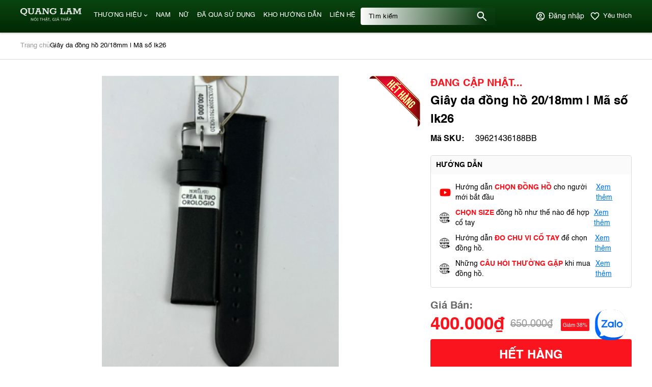

--- FILE ---
content_type: text/html; charset=UTF-8
request_url: https://donghoquanglam.com/giay-da-dong-ho-20-18mm-ma-so-lk26
body_size: 43030
content:
<!DOCTYPE HTML PUBLIC "-//W3C//DTD HTML 4.01//EN" "http://www.w3.org/TR/html4/strict.dtd">
<html lang="vi" xmlns="http://www.w3.org/1999/xhtml" xmlns:og="http://ogp.me/ns#" xmlns:fb="http://www.facebook.com/2008/fbml">
<head>
	<meta http-equiv="Content-Type" content="text/html;charset=UTF-8">
    
             <meta name="viewport" content="width=device-width, initial-scale=1.0, maximum-scale=2"/>
        <link href="/uploads/2023/08/img-1459.jpeg" type="image/x-icon" rel="shortcut icon"/>
    <meta name="csrf-token" content="w1BFBIf0kw7XzhO97lxHDFMMOm2B22I7Cbw4becp">
    <meta name="agent" content="web">
    
    <title>Giây da đồng hồ 20/18mm | Mã số lk26</title>
	

	<meta name="description" content="Quang Lâm cung cấp các mẫu dây da Morellato cao cấp, chính hãng được nhập khẩu trực tiếp từ Italy. chất lượng tốt, giá thành hợp lý giao hàng trên toàn quốc. Gọi ngay hotline 0915.559.883."/>


	<meta name="robots" content="Index,Follow"/>


	<link rel="canonical" href="https://donghoquanglam.com/giay-da-dong-ho-20-18mm-ma-so-lk26" />




	<meta property="og:site_name" content="QuangLam" />
	<meta property="og:type" content="website" />
	<meta property="og:title" content="Giây da đồng hồ 20/18mm | Mã số lk26" />
	<meta property="og:description" content="Quang Lâm cung cấp các mẫu dây da Morellato cao cấp, chính hãng được nhập khẩu trực tiếp từ Italy. chất lượng tốt, giá thành hợp lý giao hàng trên toàn quốc. Gọi ngay hotline 0915.559.883." />
	<meta property="og:url" content="https://donghoquanglam.com/giay-da-dong-ho-20-18mm-ma-so-lk26" />
	<meta property="og:image" content="https://sudospaces.com/sudo-donghoquanglam/thumb/grande/100/408/269/products/5-3bbc7ae1-07bc-4ca5-a013-7b0f7ad77727-medium.png" />


	<meta name="twitter:card" content="summary_large_image">
	<meta name="twitter:title" content="Giây da đồng hồ 20/18mm | Mã số lk26">
	<meta name="twitter:description" content="Quang Lâm cung cấp các mẫu dây da Morellato cao cấp, chính hãng được nhập khẩu trực tiếp từ Italy. chất lượng tốt, giá thành hợp lý giao hàng trên toàn quốc. Gọi ngay hotline 0915.559.883.">
	<meta name="twitter:image" content="https://sudospaces.com/sudo-donghoquanglam/thumb/grande/100/408/269/products/5-3bbc7ae1-07bc-4ca5-a013-7b0f7ad77727-medium.png" />
    
    <script defer="" src="/admin_assets/libs/jquery/jquery.min.js?v=5.9.3"></script><script defer="" src="/admin_assets/libs/elevatezoom/jquery.elevateZoom-3.0.8.min.js?v=5.9.3"></script>

        <style type="text/css">
        .box-title{align-items:center;background:#fafafa;border-radius:4px;padding:4px 16px}.btn-action{border-radius:4px;height:60px;letter-spacing:.5;line-height:36px;padding:2px 16px;text-align:center;transition:.3s}.btn-action,.btn-action span{display:block}.btn-action.add-to-cart{background:linear-gradient(90deg,#2ad38b,#0cceb0)}.btn-action.real{background:linear-gradient(180deg,#e66b6b,#ec4343)}.btn-action:hover{background:#025532;color:#fff}body{overflow-x:hidden}.price-new{color:#f9141e}.price-old{display:block;text-decoration:line-through}.product{border-top:1px solid #d9d9d9}.product__top{margin:32px 0 24px;width:100%}.product__top--left{flex:0 0 785px;margin-right:20px;overflow:hidden;position:relative;width:100%}.product__top--left .description{border:1px solid #d9d9d9;border-radius:4px;margin-bottom:24px;margin-top:45px;width:100%}.product__top--left .description__title span{color:red;margin-left:10px}.product__top--left .description__list{padding:16px}.product__top--left .description__list ul{margin-bottom:8px}.product__top--left .description__list .more-rank{color:#0177ed;margin-top:8px;text-decoration-line:underline;transition:.3s}.product__top--left .description__list .more-rank:hover{color:#f9141e}.product__top--left .detail{border:1px solid #d9d9d9;border-radius:4px;width:100%}.product__top--left .detail__tab--item{border-bottom:2px solid #d9d9d9;flex:0 0 33.3333333333%;padding:12px 0;transition:.3s}.product__top--left .detail__tab--item a{padding:0 8px}.product__top--left .detail__tab--item.active,.product__top--left .detail__tab--item:hover{border-bottom:2px solid #025532}.product__top--left .detail__tab--item.active a,.product__top--left .detail__tab--item:hover a{color:#025532}.product__top--left .detail__content{display:none;padding:16px}.product__top--left .detail__content.active{display:block}.product__top--left .detail__content .introduce{border-bottom:1px solid #d9d9d9}.product__top--left .detail-table{flex-wrap:wrap;gap:24px;justify-content:space-between;padding:24px 0;width:100%}.product__top--left .detail-table__item{width:calc(50% - 37.5px)}.product__top--left .detail-table__item .table_title{font-weight:600;width:calc(50% - 5px)}.product__top--left .detail-table__item .table_title:first-child{margin-right:10px}.product__top--left .detail-table__item .fil_detail{width:calc(50% - 5px)}.product__top--left .detail-table__item .fil_detail span{display:block;width:100%}.product__top--left .detail-table__item .fil_detail.relative span{padding-left:10px;position:relative}.product__top--left .detail-table__item .fil_detail.relative span:before{color:#000;content:"-";left:0;position:absolute;top:0}.product__top--left .faq{align-items:center;display:flex;margin:16px 0}.product__top--left .faq__question{color:#0177ed;margin-left:4px}.product__top--left .sold_out{height:100px;position:absolute;right:0;top:0;width:100px;z-index:0}.product__top--right{flex:0 0 calc(100% - 805px)}.product__top--right .infomation .brand{color:#f9141e}.product__top--right .infomation .name{margin:2px 0}.product__top--right .infomation__attributes{margin:8px 0}.product__top--right .infomation__attributes .attribute{display:flex}.product__top--right .infomation__attributes .attribute .key{margin-right:4px;min-width:84px}.product__top--right .instruct{border:1px solid #d9d9d9;border-radius:4px;margin-top:20px}.product__top--right .instruct__title{background:#fafafa;padding:8px 10px}.product__top--right .instruct__list{padding:16px}.product__top--right .instruct__list .item{align-items:center;display:flex;margin-bottom:10px}.product__top--right .instruct__list .item img{height:24px;margin-right:8px;width:24px}.product__top--right .instruct__list .item span{color:#f9141e;font-weight:700;text-transform:uppercase}.product__top--right .instruct__list .item .more-instruct{color:#0177ed;margin-left:3px;text-decoration:underline;transition:.3s}.product__top--right .instruct__list .item .more-instruct:hover{color:#f9141e}.product__top--right .instruct__list .item:last-child{margin-bottom:0}.product__top--right .price{align-items:center;margin:20px 0 2px}.product__top--right .price-old{margin:0 16px 0 12px;text-decoration-line:line-through;width:auto}.product__top--right .price .percent{height:24px;line-height:24px}.product__top--right .price .countdown-data{background:#e8590c;background:linear-gradient(45deg,#e8590c,#f03e3e);border-radius:12px;color:#fff;filter:progid:DXImageTransform.Microsoft.gradient(startColorstr="#e8590c",endColorstr="#f03e3e",GradientType=1);font-size:1rem;height:32px;margin-left:10px;padding:0 10px}.product__top--right .price .countdown-data .data{align-items:center;border-radius:8px;display:inline-flex;font-weight:600;height:100%;justify-content:center;padding:0 5px;position:relative}.product__top--right .price .countdown-data .data:not(:last-child):after{content:":";position:absolute;right:-5px}.product__top--right .price .countdown-data .data span{color:#fff}.product__top--right .status_quo{margin-bottom:20px;margin-top:2px}.product__top--right .status_quo p{line-height:27px}.product__top--right .action{margin-bottom:20px}.product__top--right .action .add-to-cart{border-color:transparent;cursor:pointer;margin-bottom:10px;padding:2px 0;transition:.5s}.product__top--right .action .add-to-cart span{text-transform:none}.product__top--right .action .add-to-cart:hover{background:#025532;color:#fff}.product__top--right .action .btn-danger{background:#f9141e;margin-bottom:10px;padding:2px 0;transition:.5s}.product__top--right .action__bottom{width:100%}.product__top--right .action__bottom .btn-action{line-height:60px;padding:2px 0;transition:.5s;width:calc(50% - 4px)}.product__top--right .action__bottom .hotline{align-items:center;background:linear-gradient(181.09deg,rgba(0,0,0,.38) .93%,#000 99.07%);color:#ffdc6f;display:flex;justify-content:center;margin-left:8px}.product__top--right .action__bottom .hotline__icon{align-items:center;border:1px solid #ffdc6f;border-radius:32px;display:flex;height:24px;justify-content:center;margin-right:10px;width:24px}.product__top--right .advantage{border:1px solid #d9d9d9;border-radius:4px}.product__top--right .advantage__title{border-radius:4px 4px 0 0;height:44px;padding:10px}.product__top--right .advantage__list{padding:16px}.product__top--right .advantage__list--item{align-items:center;display:flex;flex-wrap:wrap;margin-bottom:16px}.product__top--right .advantage__list--item img{height:32px;margin-right:8px;-o-object-fit:contain;object-fit:contain;width:32px}.product__top--right .advantage__list--item p{flex:0 0 calc(100% - 40px)}.product__top--right .advantage__list--item p label{display:block}.product__top--right .advantage__list--item:last-child{margin-bottom:0}.product__top--right .certificate{margin-top:20px;padding:16px 0}.product__top--right .certificate__thumbnail{margin-bottom:16px;width:100%}.product__top--right .certificate__more{color:#0177ed;display:block;text-align:center;text-decoration-line:underline;transition:.3s;width:100%}.product__top--right .certificate__more:hover{color:#f9141e}.product-slide__thumbnail{margin-bottom:24px;position:relative}.product-slide__thumbnail .thumbnail-variant{text-align:center}.product-slide__thumbnail .thumbnail-variant img{max-height:580px;max-width:580px;-o-object-fit:contain;object-fit:contain}.product-slide__thumbnail .dots-custom{bottom:0;margin:24px 72px 0;position:relative;right:0;z-index:99}.product-slide__thumbnail .dots-custom .s-wrap{border-radius:0;overflow:hidden;position:unset}.product-slide__thumbnail .dots-custom .s-content{flex-flow:inherit}.product-slide__thumbnail .dots-custom .dot-custom{border:none;border-radius:2px;max-height:100px;width:100px}.product-slide__thumbnail .dots-custom .dot-custom img{-o-object-fit:contain;object-fit:contain}.product-slide__thumbnail .dots-custom .dot{padding:0}.product-slide__thumbnail .dots-custom .dot.active .dot-custom{border:1px solid #025532}.product-slide__thumbnail .dots-custom .nav-next,.product-slide__thumbnail .dots-custom .nav-prev{border:1px solid #999;border-radius:40px;height:32px;opacity:1;visibility:visible;width:32px}.product-slide__thumbnail .dots-custom .nav-next:after,.product-slide__thumbnail .dots-custom .nav-prev:after{border-right:2px solid #999;border-top:2px solid #999}.product-slide__thumbnail .dots-custom .nav-next{right:-72px!important}.product-slide__thumbnail .dots-custom .nav-prev{left:-72px!important}.product__video{margin:24px 0;width:100%}.product__video--title{background:none}.product__video--content .thumbnail{margin:8px 0}.product__video--content .thumbnail iframe{max-width:100%}.product__video--content .details{padding:10px 0}.product__reviews{flex:0 0 785px;width:100%}.product__reviews--title{background:none;margin-bottom:8px}.product__image{margin-top:24px;overflow:hidden;position:relative;width:100%}.product__image #image-lists{padding-bottom:72px}.product__image .slides .panel{box-shadow:unset;display:flex;flex-wrap:wrap;gap:20px;width:100%}.product__image .slides .panel-thumbnail{height:280px;overflow:hidden;width:calc(16.66667% - 16.66667px)}.product__image .slides .panel-thumbnail img{height:280px}.product__image .slides .panel:hover{box-shadow:unset!important}.product__image .dots-custom{bottom:0;right:50%;transform:translate(-50%)}.product__image .dots-custom .s-content{flex-flow:inherit;gap:20px;justify-content:center;padding:14px 0}.product__image .dots-custom .s-content .dot{padding:0}.product__image .dots-custom .s-content .dot-custom{border:1px solid #025532;height:12px;width:12px}.product__image .dots-custom .s-content .dot.active .dot-custom{background:#025532;border:1px solid #025532;height:20px;width:20px}.product__image .more{bottom:0;max-width:387px;position:absolute;right:0;z-index:2}.product__image .more a{max-width:387px}.product__viewed{margin:68px 0 57px}.product__viewed--title{background:none;margin-bottom:8px}.product__viewed--content .category-box__content{flex:0 0 100%;margin-left:0;width:100%}.product__viewed--content .category-box__content .brands-list .filter{margin-right:8px}.product__viewed--content .category-box__content .brands-list .filter.active .item__thumbnail{border:1px solid #025532}.product__viewed--content .category-box__content .filter-attribute{margin:16px 0}.product__viewed--content .category-box__content .filter-attribute__list{flex-wrap:wrap}.product__viewed--content .category-box__content .filter-attribute__list .attribute-item{cursor:pointer;margin-right:8px}.product__viewed--content .category-box__content .filter-attribute__list .attribute-item:hover{background-color:#f4f4f4}.product__viewed--content .category-box__content .products .product-item{box-shadow:0 0 20px 0 rgba(0,142,255,.12);margin-right:20px;width:calc(20% - 16px)}.product__viewed--content .category-box__content .products .product-item:nth-child(5n){margin-right:0}.product__viewed--content .category-box__content .products--more{margin-top:36px}@keyframes calllink{0%{fill:#eba11e;border:1px solid #ebfa48;color:#eba11e}50%{fill:#fff;border:1px solid #fff;color:#fff}to{fill:#ebfa48;border:1px solid #eba11e;color:#ebfa48}}.btn-action.hotline,.btn-action.hotline svg path{animation:calllink .7s infinite}.fancybox-image{-o-object-fit:contain;object-fit:contain}
.s-wrap{overflow:hidden;position:relative;width:100%}.s-wrap img{border:none;border-radius:0;box-shadow:none;height:auto;max-width:100%;width:100%}.s-wrap:hover .nav-next{opacity:1;right:38px;visibility:visible}.s-wrap:hover .nav-prev{left:38px;opacity:1;visibility:visible}.s-wrap .s-content{display:flex;transition:transform 1s}.slide{overflow:hidden;position:relative;width:100%}.slider .s-wrap .s-content .item,.slider .s-wrap .s-content .item>*{line-height:0}.slider .s-wrap .s-content .item-wrap{border-radius:18px;overflow:hidden;position:relative}.slider .s-wrap .s-content .item-wrap:before{background:rgba(0,0,0,.5);bottom:0;content:"";height:100%;left:0;position:absolute;right:0;top:0;width:100%;z-index:1}.slider .s-wrap .s-content .item-wrap__content{bottom:0;height:100%;left:0;max-width:60%;padding:3.75rem;position:absolute;right:0;top:0;width:100%;z-index:99}.slider .s-wrap .s-content .item-wrap__content .title{color:#fff;font-size:2.5rem;font-weight:700;line-height:3.5rem}.slider .s-wrap .s-content .item-wrap__content .description{color:#fff;font-size:1rem;font-weight:300;line-height:1.375;margin-bottom:1rem;opacity:.7}.slider .s-wrap .s-content .item-wrap__content .btn{border-radius:12px}.s-slide{position:relative}.nav-next,.nav-prev{align-items:center;cursor:pointer;display:flex;height:24px;justify-content:center;opacity:0;position:absolute;top:50%;transform:translateY(-50%);transition:.5s;-webkit-transition:.5s;-khtml-transition:.5s;-moz-transition:.5s;-ms-transition:.5s;-o-transition:.5s;visibility:hidden;width:24px;z-index:999}.nav-next:hover,.nav-prev:hover{background-color:#ccc}.nav-next:after{border-right:2px solid #999;border-top:2px solid #999;content:"";display:inline-block;height:10px;position:absolute;right:10px;transform:rotate(45deg);width:10px}.galery_content{background:transparent;border-radius:10px;min-height:320px}.galery_content .galery_list .item{width:100%}.galery_content{max-height:unset}.nav-prev:after{border-right:2px solid #999;border-top:2px solid #999;content:"";display:inline-block;height:10px;left:10px;position:absolute;transform:rotate(-135deg);width:10px}.nav-next{right:38px}.nav-prev{left:38px}.dots{background:#fff;border-radius:18px;bottom:1.25rem;box-shadow:0 1px 3px 0 rgba(33,37,41,.1),0 1px 2px 0 rgba(33,37,41,.06);display:flex;left:50%;padding:.625rem;position:absolute;transform:translate(-50%);z-index:999}.dots .dot{background:#ced4da;border-radius:50%;color:#000;cursor:pointer;height:.5rem;margin:0 5px;text-indent:-9999px;width:.5rem}.dots .dot.active{align-items:center;background:red;color:red;display:flex;justify-content:center;position:relative}.dots-custom{bottom:80px;position:absolute;right:24px}.dots-custom .dot{cursor:pointer;padding:.5rem 0;position:relative}.dots-custom .dot-custom{border:2px solid #dee2e6;border-radius:12px;overflow:hidden;width:4px}.dots-custom .dot:before{background:transparent;border-color:#fff;bottom:0;content:"";height:100%;left:0;position:absolute;right:0;top:0;width:100%}.dots-custom .s-content{align-items:center;flex-flow:column}.dots-custom .dot.active .dot-custom{border:4px solid #dee2e6}[data-href]{cursor:pointer}.dots-custom .s-content-column{grid-gap:10px;display:grid;grid-template-columns:repeat(6,1fr)}.dots-custom-column{margin:0!important}.product-slide__thumbnail .dots-custom .s-wrap{margin:0 auto;width:85%}.product-slide__thumbnail .dots-custom.dots-custom-column .dot-custom{width:100%}@media only screen and (max-width:768px){.product .slides .product-slide__thumbnail .dots-custom .dot-custom,.product-slide__thumbnail .dots-custom .s-wrap{width:100%}.product .slides .product-slide__thumbnail .dots-custom .dot{padding:0!important}.dots-custom .s-content-column{grid-gap:6px;grid-template-columns:repeat(auto-fill,minmax(75px,1fr))}.product .slides .product-slide__thumbnail .dots-custom .dot-custom img{-o-object-fit:cover!important;object-fit:cover!important}.product .slides .product-slide__thumbnail .dots-custom .dot-custom{height:75px!important}}
body.compensate-for-scrollbar{overflow:hidden}.fancybox-active{height:auto}.fancybox-is-hidden{left:-9999px;margin:0;position:absolute!important;top:-9999px;visibility:hidden}.fancybox-container{-webkit-backface-visibility:hidden;height:100%;left:0;outline:none;position:fixed;-webkit-tap-highlight-color:transparent;top:0;-ms-touch-action:manipulation;touch-action:manipulation;-webkit-transform:translateZ(0);transform:translateZ(0);width:100%;z-index:99992}.fancybox-container *{box-sizing:border-box}.fancybox-bg,.fancybox-inner,.fancybox-outer,.fancybox-stage{bottom:0;left:0;position:absolute;right:0;top:0}.fancybox-outer{-webkit-overflow-scrolling:touch;overflow-y:auto}.fancybox-bg{background:#1e1e1e;opacity:0;transition-duration:inherit;transition-property:opacity;transition-timing-function:cubic-bezier(.47,0,.74,.71)}.fancybox-is-open .fancybox-bg{opacity:.9;transition-timing-function:cubic-bezier(.22,.61,.36,1)}.fancybox-caption,.fancybox-infobar,.fancybox-navigation .fancybox-button,.fancybox-toolbar{direction:ltr;opacity:0;position:absolute;transition:opacity .25s ease,visibility 0s ease .25s;visibility:hidden;z-index:99997}.fancybox-show-caption .fancybox-caption,.fancybox-show-infobar .fancybox-infobar,.fancybox-show-nav .fancybox-navigation .fancybox-button,.fancybox-show-toolbar .fancybox-toolbar{opacity:1;transition:opacity .25s ease 0s,visibility 0s ease 0s;visibility:visible}.fancybox-infobar{color:#ccc;font-size:13px;-webkit-font-smoothing:subpixel-antialiased;height:44px;left:0;line-height:44px;min-width:44px;mix-blend-mode:difference;padding:0 10px;pointer-events:none;top:0;-webkit-touch-callout:none;-webkit-user-select:none;-moz-user-select:none;-ms-user-select:none;user-select:none}.fancybox-toolbar{right:0;top:0}.fancybox-stage{direction:ltr;overflow:visible;-webkit-transform:translateZ(0);transform:translateZ(0);z-index:99994}.fancybox-is-open .fancybox-stage{overflow:hidden}.fancybox-slide{-webkit-backface-visibility:hidden;display:none;height:100%;left:0;outline:none;overflow:auto;-webkit-overflow-scrolling:touch;padding:44px;position:absolute;text-align:center;top:0;transition-property:opacity,-webkit-transform;transition-property:transform,opacity;transition-property:transform,opacity,-webkit-transform;white-space:normal;width:100%;z-index:99994}.fancybox-slide:before{content:"";display:inline-block;font-size:0;height:100%;vertical-align:middle;width:0}.fancybox-is-sliding .fancybox-slide,.fancybox-slide--current,.fancybox-slide--next,.fancybox-slide--previous{display:block}.fancybox-slide--image{overflow:hidden;padding:44px 0}.fancybox-slide--image:before{display:none}.fancybox-slide--html{padding:6px}.fancybox-content{background:#fff;display:inline-block;margin:0;max-width:100%;overflow:auto;-webkit-overflow-scrolling:touch;padding:44px;position:relative;text-align:left;vertical-align:middle}.fancybox-slide--image .fancybox-content{-webkit-animation-timing-function:cubic-bezier(.5,0,.14,1);animation-timing-function:cubic-bezier(.5,0,.14,1);-webkit-backface-visibility:hidden;background:transparent;background-repeat:no-repeat;background-size:100% 100%;left:0;max-width:none;overflow:visible;padding:0;position:absolute;top:0;-webkit-transform-origin:top left;transform-origin:top left;transition-property:opacity,-webkit-transform;transition-property:transform,opacity;transition-property:transform,opacity,-webkit-transform;-webkit-user-select:none;-moz-user-select:none;-ms-user-select:none;user-select:none;z-index:99995}.fancybox-can-zoomOut .fancybox-content{cursor:zoom-out}.fancybox-can-zoomIn .fancybox-content{cursor:zoom-in}.fancybox-can-pan .fancybox-content,.fancybox-can-swipe .fancybox-content{cursor:-webkit-grab;cursor:grab}.fancybox-is-grabbing .fancybox-content{cursor:-webkit-grabbing;cursor:grabbing}.fancybox-container [data-selectable=true]{cursor:text}.fancybox-image,.fancybox-spaceball{background:transparent;border:0;height:100%;left:0;margin:0;max-height:none;max-width:none;padding:0;position:absolute;top:0;-webkit-user-select:none;-moz-user-select:none;-ms-user-select:none;user-select:none;width:100%}.fancybox-spaceball{z-index:1}.fancybox-slide--iframe .fancybox-content,.fancybox-slide--map .fancybox-content,.fancybox-slide--pdf .fancybox-content,.fancybox-slide--video .fancybox-content{height:100%;overflow:visible;padding:0;width:100%}.fancybox-slide--video .fancybox-content{background:#000}.fancybox-slide--map .fancybox-content{background:#e5e3df}.fancybox-slide--iframe .fancybox-content{background:#fff}.fancybox-iframe,.fancybox-video{background:transparent;border:0;display:block;height:100%;margin:0;overflow:hidden;padding:0;width:100%}.fancybox-iframe{left:0;position:absolute;top:0}.fancybox-error{background:#fff;cursor:default;max-width:400px;padding:40px;width:100%}.fancybox-error p{color:#444;font-size:16px;line-height:20px;margin:0;padding:0}.fancybox-button{background:none;border:0;border-radius:0;box-shadow:none;cursor:pointer;display:inline-block;height:44px;margin:0;padding:10px;position:relative;transition:color .2s;vertical-align:top;visibility:inherit;width:44px}.fancybox-button,.fancybox-button:link,.fancybox-button:visited{color:#ccc}.fancybox-button:hover{color:#fff}.fancybox-button:focus{outline:none}.fancybox-button.fancybox-focus{outline:1px dotted}.fancybox-button[disabled],.fancybox-button[disabled]:hover{color:#888;cursor:default;outline:none}.fancybox-button div{height:100%}.fancybox-button svg{display:block;height:100%;overflow:visible;position:relative;width:100%}.fancybox-button svg path{fill:currentColor;stroke-width:0}.fancybox-button--fsenter svg:nth-child(2),.fancybox-button--fsexit svg:nth-child(1),.fancybox-button--pause svg:nth-child(1),.fancybox-button--play svg:nth-child(2){display:none}.fancybox-progress{background:#ff5268;height:2px;left:0;position:absolute;right:0;top:0;-webkit-transform:scaleX(0);transform:scaleX(0);-webkit-transform-origin:0;transform-origin:0;transition-property:-webkit-transform;transition-property:transform;transition-property:transform,-webkit-transform;transition-timing-function:linear;z-index:99998}.fancybox-close-small{background:transparent;border:0;border-radius:0;color:#ccc;cursor:pointer;opacity:.8;padding:8px;position:absolute;right:-12px;top:-44px;z-index:401}.fancybox-close-small:hover{color:#fff;opacity:1}.fancybox-slide--html .fancybox-close-small{color:currentColor;padding:10px;right:0;top:0}.fancybox-slide--image.fancybox-is-scaling .fancybox-content{overflow:hidden}.fancybox-is-scaling .fancybox-close-small,.fancybox-is-zoomable.fancybox-can-pan .fancybox-close-small{display:none}.fancybox-navigation .fancybox-button{background-clip:content-box;height:100px;opacity:0;position:absolute;top:calc(50% - 50px);width:70px}.fancybox-navigation .fancybox-button div{padding:7px}.fancybox-navigation .fancybox-button--arrow_left{left:0;padding:31px 26px 31px 6px}.fancybox-navigation .fancybox-button--arrow_right{padding:31px 6px 31px 26px;right:0}.fancybox-caption{bottom:0;color:#eee;font-size:14px;font-weight:400;left:0;line-height:1.5;padding:25px 44px;right:0;text-align:center;z-index:99996}.fancybox-caption:before{background-image:url([data-uri]);background-repeat:repeat-x;background-size:contain;bottom:0;content:"";display:block;left:0;pointer-events:none;position:absolute;right:0;top:-44px;z-index:-1}.fancybox-caption a,.fancybox-caption a:link,.fancybox-caption a:visited{color:#ccc;text-decoration:none}.fancybox-caption a:hover{color:#fff;text-decoration:underline}.fancybox-loading{-webkit-animation:a 1s linear infinite;animation:a 1s linear infinite;background:transparent;border:4px solid #888;border-bottom-color:#fff;border-radius:50%;height:50px;left:50%;margin:-25px 0 0 -25px;opacity:.7;padding:0;position:absolute;top:50%;width:50px;z-index:99999}@-webkit-keyframes a{to{-webkit-transform:rotate(1turn);transform:rotate(1turn)}}@keyframes a{to{-webkit-transform:rotate(1turn);transform:rotate(1turn)}}.fancybox-animated{transition-timing-function:cubic-bezier(0,0,.25,1)}.fancybox-fx-slide.fancybox-slide--previous{opacity:0;-webkit-transform:translate3d(-100%,0,0);transform:translate3d(-100%,0,0)}.fancybox-fx-slide.fancybox-slide--next{opacity:0;-webkit-transform:translate3d(100%,0,0);transform:translate3d(100%,0,0)}.fancybox-fx-slide.fancybox-slide--current{opacity:1;-webkit-transform:translateZ(0);transform:translateZ(0)}.fancybox-fx-fade.fancybox-slide--next,.fancybox-fx-fade.fancybox-slide--previous{opacity:0;transition-timing-function:cubic-bezier(.19,1,.22,1)}.fancybox-fx-fade.fancybox-slide--current{opacity:1}.fancybox-fx-zoom-in-out.fancybox-slide--previous{opacity:0;-webkit-transform:scale3d(1.5,1.5,1.5);transform:scale3d(1.5,1.5,1.5)}.fancybox-fx-zoom-in-out.fancybox-slide--next{opacity:0;-webkit-transform:scale3d(.5,.5,.5);transform:scale3d(.5,.5,.5)}.fancybox-fx-zoom-in-out.fancybox-slide--current{opacity:1;-webkit-transform:scaleX(1);transform:scaleX(1)}.fancybox-fx-rotate.fancybox-slide--previous{opacity:0;-webkit-transform:rotate(-1turn);transform:rotate(-1turn)}.fancybox-fx-rotate.fancybox-slide--next{opacity:0;-webkit-transform:rotate(1turn);transform:rotate(1turn)}.fancybox-fx-rotate.fancybox-slide--current{opacity:1;-webkit-transform:rotate(0deg);transform:rotate(0deg)}.fancybox-fx-circular.fancybox-slide--previous{opacity:0;-webkit-transform:scale3d(0,0,0) translate3d(-100%,0,0);transform:scale3d(0,0,0) translate3d(-100%,0,0)}.fancybox-fx-circular.fancybox-slide--next{opacity:0;-webkit-transform:scale3d(0,0,0) translate3d(100%,0,0);transform:scale3d(0,0,0) translate3d(100%,0,0)}.fancybox-fx-circular.fancybox-slide--current{opacity:1;-webkit-transform:scaleX(1) translateZ(0);transform:scaleX(1) translateZ(0)}.fancybox-fx-tube.fancybox-slide--previous{-webkit-transform:translate3d(-100%,0,0) scale(.1) skew(-10deg);transform:translate3d(-100%,0,0) scale(.1) skew(-10deg)}.fancybox-fx-tube.fancybox-slide--next{-webkit-transform:translate3d(100%,0,0) scale(.1) skew(10deg);transform:translate3d(100%,0,0) scale(.1) skew(10deg)}.fancybox-fx-tube.fancybox-slide--current{-webkit-transform:translateZ(0) scale(1);transform:translateZ(0) scale(1)}@media (max-height:576px){.fancybox-caption{padding:12px}.fancybox-slide{padding-left:6px;padding-right:6px}.fancybox-slide--image{padding:6px 0}.fancybox-close-small{right:-6px}.fancybox-slide--image .fancybox-close-small{background:#4e4e4e;color:#f2f4f6;height:36px;opacity:1;padding:6px;right:0;top:0;width:36px}}.fancybox-share{background:#f4f4f4;border-radius:3px;max-width:90%;padding:30px;text-align:center}.fancybox-share h1{color:#222;font-size:35px;font-weight:700;margin:0 0 20px}.fancybox-share p{margin:0;padding:0}.fancybox-share__button{border:0;border-radius:3px;display:inline-block;font-size:14px;font-weight:700;line-height:40px;margin:0 5px 10px;min-width:130px;padding:0 15px;text-decoration:none;transition:all .2s;-webkit-user-select:none;-moz-user-select:none;-ms-user-select:none;user-select:none;white-space:nowrap}.fancybox-share__button:link,.fancybox-share__button:visited{color:#fff}.fancybox-share__button:hover{text-decoration:none}.fancybox-share__button--fb{background:#3b5998}.fancybox-share__button--fb:hover{background:#344e86}.fancybox-share__button--pt{background:#bd081d}.fancybox-share__button--pt:hover{background:#aa0719}.fancybox-share__button--tw{background:#1da1f2}.fancybox-share__button--tw:hover{background:#0d95e8}.fancybox-share__button svg{height:25px;margin-right:7px;position:relative;top:-1px;vertical-align:middle;width:25px}.fancybox-share__button svg path{fill:#fff}.fancybox-share__input{background:transparent;border:0;border-bottom:1px solid #d7d7d7;border-radius:0;color:#5d5b5b;font-size:14px;margin:10px 0 0;outline:none;padding:10px 15px;width:100%}.fancybox-thumbs{background:#ddd;bottom:0;display:none;margin:0;-webkit-overflow-scrolling:touch;-ms-overflow-style:-ms-autohiding-scrollbar;padding:2px 2px 4px;position:absolute;right:0;-webkit-tap-highlight-color:transparent;top:0;width:212px;z-index:99995}.fancybox-thumbs-x{overflow-x:auto;overflow-y:hidden}.fancybox-show-thumbs .fancybox-thumbs{display:block}.fancybox-show-thumbs .fancybox-inner{right:212px}.fancybox-thumbs__list{font-size:0;height:100%;list-style:none;margin:0;overflow-x:hidden;overflow-y:auto;padding:0;position:absolute;position:relative;white-space:nowrap;width:100%}.fancybox-thumbs-x .fancybox-thumbs__list{overflow:hidden}.fancybox-thumbs-y .fancybox-thumbs__list::-webkit-scrollbar{width:7px}.fancybox-thumbs-y .fancybox-thumbs__list::-webkit-scrollbar-track{background:#fff;border-radius:10px;box-shadow:inset 0 0 6px rgba(0,0,0,.3)}.fancybox-thumbs-y .fancybox-thumbs__list::-webkit-scrollbar-thumb{background:#2a2a2a;border-radius:10px}.fancybox-thumbs__list a{-webkit-backface-visibility:hidden;backface-visibility:hidden;background-color:rgba(0,0,0,.1);background-position:50%;background-repeat:no-repeat;background-size:cover;cursor:pointer;float:left;height:75px;margin:2px;max-height:calc(100% - 8px);max-width:calc(50% - 4px);outline:none;overflow:hidden;padding:0;position:relative;-webkit-tap-highlight-color:transparent;width:100px}.fancybox-thumbs__list a:before{border:6px solid #ff5268;bottom:0;content:"";left:0;opacity:0;position:absolute;right:0;top:0;transition:all .2s cubic-bezier(.25,.46,.45,.94);z-index:99991}.fancybox-thumbs__list a:focus:before{opacity:.5}.fancybox-thumbs__list a.fancybox-thumbs-active:before{opacity:1}@media (max-width:576px){.fancybox-thumbs{width:110px}.fancybox-show-thumbs .fancybox-inner{right:110px}.fancybox-thumbs__list a{max-width:calc(100% - 10px)}}        .zoomContainer{
            z-index: 0!important;
        }
        .fancybox-navigation .fancybox-button--arrow_left {
            left: 30px;
        }
        .fancybox-navigation .fancybox-button--arrow_right {
            right: 30px;
        }
        .fancybox-navigation svg {
            color: #fff !important;
            border: 1px solid #fff;
            border-radius: 6px;
            padding: 4px;
            transform: scale(1.5);
        }
        .products-related > h3 {
            font-size: 18px;
            margin-top: 8px;
            margin-bottom: 4px;
        }
        .product-item {
            padding-top: 0 !important;
            padding-bottom: 8px !important;
        }
        .products-related .product-item__thumbnail img {
            max-height: 200px !important;
        }
    </style>
    <script type="application/ld+json">
        {
            "@graph": [{
                "@context": "http://schema.org/",
                "@type": "Product",
                "sku": "5279",
                "id": "5279",
                "mpn": "Quanglam",
                "name": "Giây da đồng hồ 20/18mm | Mã số lk26",
                "description": "Thương hiệu Morrellato trở nên nổi tiếng khắp toàn cầu. Ngày nay, Morellato đã hiện diện trên 45 quốc gia từ Châu Âu, Trung Đông cho đến châu Á với ...",
                "image": "https://sudospaces.com/sudo-donghoquanglam/thumb/grande/100/408/269/products/5-3bbc7ae1-07bc-4ca5-a013-7b0f7ad77727.png?v=1676365366873",
                "brand": "ĐANG CậP NHậT...",
                "aggregateRating": {
                    "@type": "AggregateRating",
                    "ratingValue": "5",
                    "reviewCount": "1"
                },
                "review": {
                    "@type": "Review",
                    "author": "Quanglam",
                    "reviewRating": {
                        "@type": "Rating",
                        "bestRating": "5",
                        "ratingValue": "1",
                        "worstRating": "1"
                    }
                },
                "offers": {
                    "@type": "Offer",
                    "priceCurrency": "VND",
                    "priceValidUntil": "2023-07-20",
                    "price": "400000",
                    "availability": "http://schema.org/InStock",
                    "url": "https://donghoquanglam.com/giay-da-dong-ho-20-18mm-ma-so-lk26",
                    "warranty": {
                        "@type": "WarrantyPromise",
                        "durationOfWarranty": {
                            "@type": "QuantitativeValue",
                            "value": "6 tháng",
                            "unitCode": "ANN"
                        }
                    },
                    "itemCondition": "mới",
                    "seller": {
                        "@type": "Organization",
                        "name": "QuangLam"
                    }
                }
            },
            {
                "@context": "http://schema.org",
                "@type": "WebSite",
                "name": "QuangLam",
                "url": "https://donghoquanglam.com"
            }
        ]
    }
    </script>
    
        <style type="text/css">
        @font-face{font-family:Helvetica;src:url('/assets/webfonts/Helvetica-Light.woff2') format('woff2'),url('/assets/webfonts/Helvetica-Light.woff') format('woff');font-weight:300;font-style:normal;font-display:swap}@font-face{font-family:Helvetica;src:url('/assets/webfonts/Helvetica-BoldOblique.woff2') format('woff2'),url('/assets/webfonts/Helvetica-BoldOblique.woff') format('woff');font-weight:700;font-style:italic;font-display:swap}@font-face{font-family:Helvetica;src:url('/assets/webfonts/HelveticaRounded-Bold.woff2') format('woff2'),url('/assets/webfonts/HelveticaRounded-Bold.woff') format('woff');font-weight:700;font-style:normal;font-display:swap}@font-face{font-family:Helvetica;src:url('/assets/webfonts/Helvetica-Bold.woff2') format('woff2'),url('/assets/webfonts/Helvetica-Bold.woff') format('woff');font-weight:700;font-style:normal;font-display:swap}@font-face{font-family:Helvetica;src:url('/assets/webfonts/Helvetica-Compressed.woff2') format('woff2'),url('/assets/webfonts/Helvetica-Compressed.woff') format('woff');font-weight:400;font-style:normal;font-display:swap}@font-face{font-family:Helvetica;src:url('/assets/webfonts/Helvetica.woff2') format('woff2'),url('/assets/webfonts/Helvetica.woff') format('woff');font-weight:400;font-style:normal;font-display:swap}@font-face{font-family:Helvetica;src:url('/assets/webfonts/Helvetica-Oblique.woff2') format('woff2'),url('/assets/webfonts/Helvetica-Oblique.woff') format('woff');font-weight:400;font-style:italic;font-display:swap}
.container{display:flex;flex-wrap:wrap;margin:0 auto;padding:0 15px;width:100%}.row{display:flex;flex:0 0 calc(100% + 30px);flex-wrap:wrap;margin:0 -15px;width:calc(100% + 30px)}.col{padding:0 15px;transition:.2s}@media only screen and (max-width:575px){.container{max-width:100%}.col-xs-1{flex:0 0 8.33333%;width:8.33333%}.col-xs-2{flex:0 0 16.66667%;width:16.66667%}.col-xs-3{flex:0 0 25%;width:25%}.col-xs-4{flex:0 0 33.33333%;width:33.33333%}.col-xs-5{flex:0 0 41.66667%;width:41.66667%}.col-xs-6{flex:0 0 50%;width:50%}.col-xs-7{flex:0 0 58.33333%;width:58.33333%}.col-xs-8{flex:0 0 66.66667%;width:66.66667%}.col-xs-9{flex:0 0 75%;width:75%}.col-xs-10{flex:0 0 83.33333%;width:83.33333%}.col-xs-11{flex:0 0 91.66667%;width:91.66667%}.col-xs-12{flex:0 0 100%;width:100%}}@media only screen and (min-width:576px){.container{max-width:540px}.col-sm-1{flex:0 0 8.33333%;width:8.33333%}.col-sm-2{flex:0 0 16.66667%;width:16.66667%}.col-sm-3{flex:0 0 25%;width:25%}.col-sm-4{flex:0 0 33.33333%;width:33.33333%}.col-sm-5{flex:0 0 41.66667%;width:41.66667%}.col-sm-6{flex:0 0 50%;width:50%}.col-sm-7{flex:0 0 58.33333%;width:58.33333%}.col-sm-8{flex:0 0 66.66667%;width:66.66667%}.col-sm-9{flex:0 0 75%;width:75%}.col-sm-10{flex:0 0 83.33333%;width:83.33333%}.col-sm-11{flex:0 0 91.66667%;width:91.66667%}.col-sm-12{flex:0 0 100%;width:100%}}@media only screen and (min-width:768px){.container{max-width:720px}.col-md-1{flex:0 0 8.33333%;width:8.33333%}.col-md-2{flex:0 0 16.66667%;width:16.66667%}.col-md-3{flex:0 0 25%;width:25%}.col-md-4{flex:0 0 33.33333%;width:33.33333%}.col-md-5{flex:0 0 41.66667%;width:41.66667%}.col-md-6{flex:0 0 50%;width:50%}.col-md-7{flex:0 0 58.33333%;width:58.33333%}.col-md-8{flex:0 0 66.66667%;width:66.66667%}.col-md-9{flex:0 0 75%;width:75%}.col-md-10{flex:0 0 83.33333%;width:83.33333%}.col-md-11{flex:0 0 91.66667%;width:91.66667%}.col-md-12{flex:0 0 100%;width:100%}}@media only screen and (min-width:992px){.container{max-width:960px}.col-lg-1{flex:0 0 8.33333%;width:8.33333%}.col-lg-2{flex:0 0 16.66667%;width:16.66667%}.col-lg-3{flex:0 0 25%;width:25%}.col-lg-4{flex:0 0 33.33333%;width:33.33333%}.col-lg-5{flex:0 0 41.66667%;width:41.66667%}.col-lg-6{flex:0 0 50%;width:50%}.col-lg-7{flex:0 0 58.33333%;width:58.33333%}.col-lg-8{flex:0 0 66.66667%;width:66.66667%}.col-lg-9{flex:0 0 75%;width:75%}.col-lg-10{flex:0 0 83.33333%;width:83.33333%}.col-lg-11{flex:0 0 91.66667%;width:91.66667%}.col-lg-12{flex:0 0 100%;width:100%}}@media only screen and (min-width:1200px){.container{max-width:1440px;padding:0 40px}.col-xl-1{flex:0 0 8.33333%;width:8.33333%}.col-xl-2{flex:0 0 16.66667%;width:16.66667%}.col-xl-3{flex:0 0 25%;width:25%}.col-xl-4{flex:0 0 33.33333%;width:33.33333%}.col-xl-5{flex:0 0 41.66667%;width:41.66667%}.col-xl-6{flex:0 0 50%;width:50%}.col-xl-7{flex:0 0 58.33333%;width:58.33333%}.col-xl-8{flex:0 0 66.66667%;width:66.66667%}.col-xl-9{flex:0 0 75%;width:75%}.col-xl-10{flex:0 0 83.33333%;width:83.33333%}.col-xl-11{flex:0 0 91.66667%;width:91.66667%}.col-xl-12{flex:0 0 100%;width:100%}}.flex{display:flex;flex-wrap:wrap}.flex-center{justify-content:center}.flex-center,.flex-center-left{align-items:center;display:flex}.flex-center-left{justify-content:flex-start}.flex-center-between{align-items:center;display:flex;justify-content:space-between}.flex-center-around{align-items:center;display:flex;justify-content:space-around}.flex-center-right{align-items:center;display:flex;justify-content:flex-end}.flex-left-center{align-items:flex-start;display:flex;justify-content:center}.flex-right-center{align-items:flex-end;display:flex;justify-content:center}.flex-left-between{align-items:flex-start;display:flex;justify-content:space-between}.text-center{text-align:center;width:100%}.f-w-b{font-weight:700}.f-italic{font-style:italic}.white{color:#fff}.color_desc{color:#999}.color_main{color:#025532}.black{color:#000}.text-up{text-transform:uppercase}.a_default{color:#1184e6;text-decoration:underline}.w-100{width:100%}.fw-600{font-weight:600}.fw-400{font-weight:400}.fs-29{font-size:29px}.fs-32{font-size:32px}.fs-35{font-size:35px}.fs-40{font-size:40px}.fs-24{font-size:24px}.fs-20{font-size:20px}.fs-18{font-size:18px}.fs-16{font-size:16px}.fs-14{font-size:14px}.fs-13{font-size:13px}.fs-12{font-size:12px}.fs-10{font-size:10px}.lh-16{line-height:16px}.lh-18{line-height:18px}.lh-20{line-height:20px}.lh-21{line-height:21px}.lh-53{line-height:53px}.lh-24{line-height:24px}.lh-48{line-height:48px}.lh-27{line-height:27px}.lh-36{line-height:36px}.lh-150{line-height:150%}.ls-3{letter-spacing:3.2px}.fs-60{font-size:60px}.lh-60{line-height:60px}.lh-30{line-height:30px}.mb-2{margin-bottom:2px}.mb-8{margin-bottom:8px}.mt-20{margin-top:20px}.mb-30{margin-bottom:30px}.toast-top-right{right:12px;top:12px}.toast-bottom-right{bottom:12px;right:12px}.toast-bottom-left{bottom:12px;left:12px}#toast-container{display:none;pointer-events:none;position:fixed;z-index:999999}#toast-container *{box-sizing:border-box}#toast-container>div{background-position:15px;background-repeat:no-repeat;border-radius:3px;box-shadow:0 0 12px #999;color:#fff;-ms-filter:progid:DXImageTransform.Microsoft.Alpha(Opacity=80);filter:alpha(opacity=80);margin:0 0 6px;opacity:.8;overflow:hidden;padding:15px 15px 15px 50px;pointer-events:auto;position:relative;width:300px}#toast-container>div.rtl{background-position:right 15px center;direction:rtl;padding:15px 50px 15px 15px}#toast-container>div:hover{box-shadow:0 0 12px #000;cursor:pointer;-ms-filter:progid:DXImageTransform.Microsoft.Alpha(Opacity=100);filter:alpha(opacity=100);opacity:1}#toast-container>.toast-error{background-image:url([data-uri])!important}#toast-container>.toast-success{background-image:url([data-uri])!important}#toast-container.toast-bottom-center>div,#toast-container.toast-top-center>div{margin-left:auto;margin-right:auto;width:300px}.toast{background-color:#030303}.toast-success{background-color:#51a351}.toast-error{background-color:#bd362f}.err_show{color:red!important;display:none;font-size:14px!important;font-style:italic;padding-top:5px}.err_show.news{clear:both;float:right;margin-bottom:0;text-align:center}.err_show.active{display:block!important}#loading_box{background:hsla(0,0%,100%,.5)}#loading_image{background:url(/assets/images/loadding.gif) no-repeat 50%}.css-content h1,.css-content h2,.css-content h3,.css-content h4,.css-content h5,.css-content h6{color:#000;margin:15px 0}.css-content h2{font:700 20px/24px Helvetica}.css-content h3{font:700 18px/21px Helvetica}.css-content h4{font:700 16px/19px Helvetica}.css-content h5,.css-content h6{font:700 14px/18px Helvetica}.css-content a{color:#1f7ecb}.css-content div{line-height:30px}.css-content div,.css-content p{font-size:14px;margin-bottom:10px;text-align:justify}.css-content p{display:block;line-height:20px;width:100%}.css-content ul{width:100%}.css-content ul li{font-size:14px;line-height:25px;margin-bottom:10px;padding-left:15px;position:relative;text-align:justify}.css-content ul li:before{background:#dc0021;border-radius:100%;content:"";display:inline-block;height:6px;left:0;position:absolute;top:10px;width:6px}.css-content ol{font-size:14px;padding-left:20px;width:100%}.css-content ol li{line-height:25px;margin-bottom:10px;position:relative;text-align:justify}.css-content .sudo-media-item{margin:20px 0;text-align:center;width:100%}.css-content .sudo-media-item img{display:block;margin:0 auto;max-width:100%}.css-content .sudo-media-item figcaption{padding:10px 0}.css-content img{display:block;margin:20px auto;max-width:100%}.css-content .table,.css-content table{width:100%!important}.css-content table{border-collapse:collapse;border-spacing:0;margin-bottom:20px}.css-content table tr td,.css-content table tr th{border:1px solid #000;padding:10px}.css-content iframe{display:block;margin:20px auto;max-width:100%!important;width:100%}.css-content .mce-toc{background:#fcfcfc;border:1px dashed #ccc;box-sizing:border-box;margin:20px 0;padding:10px;width:100%}.css-content .mce-toc>div{color:#000;display:block;font-size:18px;font-weight:700;padding-bottom:5px;text-align:center}.css-content .mce-toc ul{color:#1ca54c!important;list-style:none;margin:0}.css-content .mce-toc ul li{line-height:1.4em;margin-bottom:.5em;margin-left:20px}.css-content .mce-toc ul li a{color:#1f7ecb!important;font-weight:700!important}.css-content .mce-toc ul li ul{margin-top:10px}.css-content .mce-toc ul li ul li a{font-weight:400!important}.breadcrumb ul{gap:20px;padding:16px 0}.breadcrumb ul li{position:relative}.breadcrumb ul li span{color:#999;display:block;transition:.3s}.breadcrumb ul li span:hover{color:#025532}.breadcrumb ul li:after{color:#999;content:"/";position:absolute;right:-12px;top:1px}.breadcrumb ul li:last-child span{color:#000}.breadcrumb ul li:last-child:after{display:none}.breadcrumb ul li:last-child a{-webkit-box-orient:vertical;-webkit-line-clamp:1;display:-webkit-box;overflow:hidden}.hidden_more{display:none!important}.product_search__list .products-list{background-color:#f8fcff}.product_search__list .products-list .product-item{background:#fff;margin-bottom:12px;margin-right:12px;width:calc(20% - 9.6px)}.product_search__list .products-list .product-item:nth-child(5n){margin-right:0}.product_search__list .viewmore{margin:20px 0}.product_search__list .viewmore .button{cursor:pointer;height:48px;line-height:30px;max-width:256px;width:100%}*{box-sizing:border-box;margin:0;outline:none;padding:0}img{height:auto;max-width:100%;-o-object-fit:cover;object-fit:cover}body{background:#fff;font-size:14px;font-weight:400;line-height:20px;overflow-x:hidden}body,button,input,select,textarea{font-family:Helvetica,sans-serif}ul{list-style:none;margin:0}a{color:#000;text-decoration:none}a,a h3{transition:.3s}a h3:hover,a:hover{color:#025532}h1,h2,h3,h4,p,span{color:#000}h1,h2,h3,h4{font-weight:600}.bold{font-weight:700}input{padding:0 10px}.btn{border-radius:4px;display:inline-block;transition:.5s}.btn:hover{background:#025532}.button{border:1px solid #025532;border-radius:4px;color:#fff;cursor:pointer;display:inline-block;font-size:12px;line-height:18px;padding:10px;text-align:center;text-decoration:none;transition:.3s}.button__primary{background-color:#025532}.button__used{background-color:#f9141e}.button__used:hover{color:#fff}.button__white{background-color:#fff;color:#000}.button__white:hover{background-color:#025532;border-color:#025532;color:#fff}.button__small{font-size:14px;padding:5px 10px}.button__large{padding:14px 20px}.button__none-border{border:none}.product-item{line-height:20px;padding:24px 16px;transition:.3s}.product-item,.product-item__thumbnail{position:relative}.product-item__thumbnail a{display:block;line-height:0}.product-item__thumbnail img{height:293px;-o-object-fit:contain;object-fit:contain;width:100%}.product-item__thumbnail .percent{bottom:0;left:0;position:absolute}.product-item__thumbnail .btn-wishlist{align-items:center;background:#fff;border-radius:50%;display:flex;height:32px;justify-content:center;opacity:0;position:absolute;right:-25px;top:10px;visibility:hidden;width:32px}.product-item__thumbnail .icon_status{bottom:10px;height:55px;position:absolute;right:-6px;width:55px}.product-item__thumbnail .icon_status img{height:55px;width:55px}.product-item__detail{margin-top:16px}.product-item__detail .status_text,.product-item__detail .title_name{-webkit-box-orient:vertical;-webkit-line-clamp:1;display:-webkit-box;overflow:hidden}.product-item__detail .mb-4{margin-bottom:4px}.product-item__detail .price-new{color:#f9141e}.product-item__detail .price-old{display:block;text-decoration:line-through}.product-item__detail .type .model{-webkit-box-orient:vertical;-webkit-line-clamp:1;display:-webkit-box;max-width:120px;overflow:hidden}.product-item__detail .type span:nth-child(2){display:block;margin-left:20px;position:relative}.product-item__detail .type span:nth-child(2):after{background:#000;content:"";height:13px;left:-10px;position:absolute;top:2px;width:1px}.product-item .sold_out{height:88px;position:absolute;right:0;top:0;width:88px}.product-item:hover{box-shadow:0 0 22.4399986267px 0 #84c8ff!important}.product-item:hover .btn-wishlist{opacity:1;right:10px;visibility:visible;z-index:9}.btn-wishlist{transition:.3s}.btn-wishlist.active svg path,.btn-wishlist:hover svg path{fill:#f9141e}.percent{background:#f9141e;border-radius:2px;height:20px;max-width:56px;padding:0 4px;text-align:center}.text-empty{color:#f9141e;font-style:italic}.product-relate{border-bottom:1px solid #d9d9d9;line-height:20px;padding:20px 0}.product-relate__thumbnail{margin-right:16px;max-width:120px;position:relative;width:100%}.product-relate__thumbnail img{max-height:120px;width:100%}.product-relate__thumbnail .percent{left:0;position:absolute;top:0;width:31px}.product-relate__detail{max-width:calc(100% - 136px);width:100%}.product-relate__detail .mb-4{margin-bottom:4px}.product-relate__detail .price{margin-top:8px}.product-relate__detail .price-new{color:#f9141e}.product-relate__detail .price-old{text-decoration:line-through}.post-item__thumnail{margin-bottom:16px;max-height:288px;position:relative}.post-item__thumnail img{height:288px;-o-object-fit:cover;object-fit:cover;width:100%}.post-item__thumnail .category{background:#f4f4f4;border-radius:2px;bottom:10px;height:24px;left:10px;line-height:24px;padding:0 8px;position:absolute;transition:.3s}.post-item__thumnail .category:hover{background:#025532}.post-item__thumnail .category:hover a{color:#fff}.post-item__content h3{line-height:24px;margin-bottom:8px}.videos{background:#f4f4f4;padding:80px 0}.videos-title{margin-bottom:40px}.videos-title h2{font-size:40px;line-height:60px}.videos-item,.videos-list{margin-bottom:20px}.videos-item{margin-right:20px;width:calc(33.33333% - 20px)}.videos-item:nth-child(3n){margin-right:0}.videos-item__thumnail{margin-bottom:16px;position:relative}.videos-item__thumnail img{border-radius:8px;max-height:220px;overflow:hidden;width:100%}.videos-item__thumnail .icon-ytb{cursor:pointer;left:calc(50% - 24px);position:absolute;top:calc(50% - 24px)}.videos-item__content h3{-webkit-line-clamp:2;-webkit-box-orient:vertical;display:-webkit-box;height:48px;margin-bottom:3px;overflow:hidden;text-overflow:ellipsis}.adminbar{position:fixed;top:0;z-index:9999}.header{background:linear-gradient(180deg,#094511,#022803);position:fixed;z-index:99999}.header,.header.home{padding:22px 0;width:100%}.header.home{background:transparent!important;position:absolute;z-index:1}.header.active{box-shadow:0 1px 3px 1px rgba(0,0,0,.18);padding:15px 0}.header-content{position:relative}.header-logo{width:10%}.header-logo img{max-width:127px;width:100%}.header-menu{justify-self:start;max-width:600px;padding-left:20px;width:45%}.header-menu .menu-item{cursor:pointer;margin-right:16px}.header-menu .menu-item__link{display:inline-block;font-weight:400;line-height:16px;padding-bottom:8px;position:relative;text-align:center}.header-menu .menu-item__link:before{background:#fff;bottom:3px;content:"";height:2px;left:0;position:absolute;transform:scaleX(0);transition:all .4s ease-in-out 0s;visibility:hidden;width:100%}.header-menu .menu-item svg{height:5px;width:8px}.header-menu .menu-item:last-child{margin-right:0}.header-menu .menu-item.menu_active .menu-item__link,.header-menu .menu-item:hover .menu-item__link{color:#fff}.header-menu .menu-item.menu_active .menu-item__link:before,.header-menu .menu-item:hover .menu-item__link:before{visibility:visible}.header-menu .menu-item.menu_active .submenu,.header-menu .menu-item:hover .submenu{opacity:1;visibility:visible}.header-menu .menu-item:before{background:transparent;bottom:-100%;content:"";height:30px;position:absolute;width:50px}.header-menu .submenu{align-items:flex-start;background:#fff;border-radius:8px;box-shadow:0 8px 14px 0 rgba(0,0,0,.302);gap:10px;max-width:100%;opacity:0;padding:20px 16px;position:absolute;top:48px;transition:opacity .3s ease,visibility .3s ease;visibility:hidden;z-index:999}.header-menu .submenu-item{min-width:120px}.header-menu .submenu-item__link{border-bottom:1px solid #d9d9d9;color:#000;display:inline-block;line-height:24px;padding:5px 0 4px;width:100%}.header-menu .submenu-item__child{padding-top:4px}.header-menu .submenu-item__child li a{color:#000;display:inline-block;font-weight:400;letter-spacing:.2px;max-width:130px;padding:4px 0;transition:.3s;width:100%}.header-menu .submenu-item__child li a:hover{color:#025532}.header-menu .submenu .link_more{display:none}.header-menu .submenu.child_image{border-radius:0;flex-wrap:wrap;gap:12px;justify-content:flex-start;left:0;padding:20px 180px}.header-menu .submenu.child_image .menu_image{text-align:center;width:calc(16.66667% - 10px)}.header-menu .submenu.child_image .menu_image img{border-radius:4px;margin-bottom:8px;max-height:115px;width:100%}.header-menu .submenu.child_image .menu_image .submenu-item__link{border-bottom:none;line-height:20px;padding:0}.header-menu .submenu.child_image .link_more{display:block;text-align:right;width:100%}.header-search{max-width:291px;position:relative;width:22%}.header-search input::-moz-placeholder{align-items:center;color:#000;display:flex;letter-spacing:.3px;line-height:16px}.header-search input::placeholder{align-items:center;color:#000;display:flex;letter-spacing:.3px;line-height:16px}.header-search input{background:linear-gradient(90deg,hsla(0,0%,100%,.99),hsla(0,0%,100%,.02) 92.27%);border:0 solid transparent;border-radius:4px;color:#000;height:34px;padding:1px 8px 1px 16px;transition:border-color .2s ease-in-out;width:100%}.header-search .search-btn{background-color:transparent;border:0;cursor:pointer;height:20px;position:absolute;right:16px;top:50%;transform:translateY(-50%);width:20px}.header-search .search-btn svg{height:100%;width:100%}.header-cart,.header-favorite,.header-login{margin-right:12px}.header-cart__icon,.header-favorite__icon,.header-login__icon{height:100%}.header-cart__icon a,.header-favorite__icon a,.header-login__icon a{align-items:center;display:flex}.header-cart__icon a:hover,.header-favorite__icon a:hover,.header-login__icon a:hover{color:#fff}.header-cart__icon svg,.header-favorite__icon svg,.header-login__icon svg{line-height:10px;margin-right:7px}.header-cart:last-child,.header-favorite:last-child,.header-login:last-child{margin-right:0}.header-cart{position:relative}.header-cart__counter{align-items:center;background:#f9141e;border:1px solid #f9141e;border-radius:50%;display:flex;font-size:10px;height:13px;justify-content:center;left:11px;padding:2px;position:absolute;top:-7px;width:13px}.header__suport{justify-content:flex-end;max-width:300%;width:22%}.header__suport .header-login{position:relative}.header__suport .header-login .dropdown{background:#fff;border:1px solid rgba(24,50,92,.1);min-width:200px;opacity:0;position:absolute;right:-20px;text-align:left;top:140%;transition:all .5s ease;visibility:hidden;width:200px;z-index:3}.header__suport .header-login .dropdown li{border-bottom:1px solid rgba(24,50,92,.1);cursor:pointer}.header__suport .header-login .dropdown li a{display:block;padding:10px 15px}.header__suport .header-login .dropdown li:hover{background:linear-gradient(180deg,#094511,#022803)}.header__suport .header-login .dropdown li:hover a{color:#fff}.header__suport .header-login .dropdown.menu-show,.header__suport .header-login:hover .dropdown{opacity:1;transition:all .5s linear;visibility:visible}.header__suport .header-login .account__user:hover{color:#fff}.footer{background:linear-gradient(180deg,#094511,#022803);bottom:0;padding:56px 0 40px;width:100%}.footer-contact{width:22%}.footer-about_me{width:15%}.footer_category{width:21%}.footer_map{width:30%}.footer_map .address-content{margin-top:16px}.footer_map .address-content iframe{max-height:220px;max-width:440px;width:100%}.footer_map .fanpage-content{margin-top:25px}.footer_map .fanpage-content__social .social-item{margin-right:10px;max-width:32px;width:100%}.footer_map .fanpage-content__social .social-item img{height:auto;-o-object-fit:cover;object-fit:cover}.footer_map .hotline{background:#e51f25;border-radius:12px;box-shadow:0 4px 4px 0 rgba(0,0,0,.251);height:48px;max-width:230px;padding:4px 12px}.footer_map .hotline a{flex-wrap:nowrap}.footer_map .hotline img{height:40px;margin-right:8px;width:40px}.footer_map .hotline-text{color:#fff;float:right}.footer_map .hotline-text span:last-child{font-size:20px;font-weight:700}.footer-center{margin-top:25px}.footer-center img{width:100%}.footer-top{align-items:flex-start;justify-content:space-between;width:100%}.footer-top__title{letter-spacing:1.5px;padding:8px 0;text-transform:uppercase}.footer-top__item ul li>a,.footer-top__text{letter-spacing:.2px;padding:8px 0;text-align:left}.footer-top__item ul li>a{display:inline-block;width:100%}.footer-bottom{border-top:1px solid #355737;justify-content:space-between;margin-top:20px;padding-top:16px}.footer-bottom__right p{margin-right:16px}.footer-bottom__right p:last-child{margin-right:0}.footer-bottom__left p{height:20px;top:16px}.company-item{position:relative}.company-item__thumbnail{max-height:416px}.company-item__content{bottom:24px;left:8px;position:absolute;width:calc(100% - 24px)}.company-item__content h3{text-align:center;text-transform:uppercase}.more,.more a{align-content:center;display:flex;justify-content:center;width:100%}.more a{border:1px solid #000;border-radius:4px;font-size:12px;font-weight:400;height:48px;line-height:48px;max-width:256px;transition:.3s}.more a:hover{background:#025532;border:1px solid #025532}.more a:hover a{color:#fff}.popup{background-color:rgba(0,0,0,.5);display:none;height:100%;left:0;position:fixed;top:0;visibility:hidden;width:100%;z-index:9999}.popup.active{display:block;visibility:visible}.popup-title{letter-spacing:.2px;line-height:30px;text-transform:uppercase}.popup-content{background-color:#fff;border-radius:5px;border-radius:2px;left:50%;max-width:720px;padding:32px;position:absolute;text-align:center;top:50%;transform:translate(-50%,-50%);transition:all .5s;width:100%}.popup-content__header{margin-bottom:16px;position:relative}.popup-content__body .form-group{margin-bottom:32px;position:relative}.popup-content__body .form-group input,.popup-content__body .form-group textarea{border:1px solid #111;border-radius:0;padding:16px;width:100%}.popup-content__body .form-group input::-moz-placeholder,.popup-content__body .form-group textarea::-moz-placeholder{border-color:#025532}.popup-content__body .form-group input::placeholder,.popup-content__body .form-group input:focus,.popup-content__body .form-group textarea::placeholder,.popup-content__body .form-group textarea:focus{border-color:#025532}.popup-content__body .form-group textarea{height:100%;min-height:120px}.popup-content__body .form-group label{background-color:#fff;border-color:#fff;color:#000;left:10px;padding:0 5px;position:absolute;top:-10px}.popup-content__body .group-col .form-group{margin-right:24px;width:calc(100% - 24px)}.popup-content__body .group-col .form-group:last-child{margin-right:0}.popup-content__body .form-image{margin-bottom:32px}.popup-content__body .form-image .image-upload{border:1px dashed #999;height:120px;margin-right:10px;max-width:120px;width:100%}.popup-content__body .form-image .file-input{display:none}.popup-content__body .form-image .file-input__label{cursor:pointer;display:inline-block;text-align:center}.popup-content__body .form-image .file-input__label svg{height:12px;width:12px}.popup-content__body .form-image .image-lists{display:flex;flex-wrap:wrap;max-height:250px;overflow-x:auto;width:calc(100% - 130px)}.popup-content__body .form-image .image-lists .image-item{margin-bottom:5px;margin-right:10px;max-width:120px;position:relative;width:100%}.popup-content__body .form-image .image-lists .image-item img{height:120px}.popup-content__body .form-image .image-lists .image-item svg{cursor:pointer;position:absolute;right:0;top:0}.popup-content__body .form-image .image-lists .image-item:last-child{margin-right:0}.popup-content__body .form-action .button{border:1px solid #d9d9d9;margin-right:10px;max-width:180px;padding:15px;width:100%}.popup-content__body .form-action .button:last-child{margin-right:0}.popup-content__close{cursor:pointer;position:absolute;right:10px;top:10px}.popup-review .popup-content__header{background:#fafafa}.popup-review .review-product{align-items:center;padding:16px}.popup-review .review-product__thumb{width:48px}.popup-review .review-product__thumb img{width:100%}.popup-review .review-product__info{margin-left:16px;text-align:left;width:calc(100% - 64px)}.popup-review .review-product__info .brand{display:block;margin-bottom:10px}.popup-review .review-star{flex-direction:column;margin-bottom:16px}.popup-review .review-star__rating .rating-star svg{cursor:pointer;margin-right:10px}.popup-review .review-star__rating .rating-star svg:last-child{margin-right:0}.popup-review .review-star__rating .rating-star svg.active,.popup-review .review-star__rating .rating-star svg:hover{fill:#ffc107}.popup-login .popup-note a{color:#0177ed;text-decoration:underline;transition:.3s}.popup-login .popup-note a:hover{color:#f9141e}.popup-login .popup-content,.popup-register .popup-content,.popup-reset .popup-content{max-width:600px}.popup-ads.active{align-items:center;display:flex;justify-content:center}.popup-ads__content{background-repeat:no-repeat;display:block;min-height:439px;padding:40px 30px;position:relative;text-align:center;width:500px}.popup-ads__content .popup-title{margin-bottom:15px}.popup-ads__content .popup-title span{font-size:30px;line-height:35px}.popup-ads__content .popup-desc p{color:#fff}.popup-ads__content .popup-link{background-color:#faff00;border:1px dashed #0679bf;box-shadow:0 0 30px rgba(0,90,140,.4);box-sizing:border-box;display:block;margin:20px auto 25px;padding:20px;position:relative;text-align:center;width:-moz-max-content;width:max-content}.popup-ads__content .popup-link a{border:1px dashed #0679bf;box-sizing:border-box;cursor:pointer;font-size:40px;font-weight:700;line-height:48px;padding:10px 15px;position:relative;transition:.3s}.popup-ads__content .popup-link a:hover{color:#f9141e}.popup-ads__content .popup-link svg{left:12px;position:absolute;top:32px}.popup-ads__content .popup-close{background:#000;border-radius:50%;cursor:pointer;height:30px;position:absolute;right:-16px;top:-15px;width:30px}.filter{border:1px solid #d9d9d9;border-radius:4px;cursor:pointer;transition:.3s}.filter,.filter-img{align-items:center;display:flex}.filter-img{padding:2px 12px}.filter-img img{max-height:48px;-o-object-fit:contain;object-fit:contain}.filter-text{display:block;padding:8px 12px}.filter.active,.filter:hover{background:#d9d9d9;border:1px solid #025532}.filter_total{align-items:center;justify-content:space-between;padding-top:20px;width:100%}.filter_total__title{margin-right:10px}.filter_total__list{gap:8px}#loading_box{background:hsla(0,0%,100%,.7);bottom:0;height:100%;left:0;opacity:0;position:fixed;right:0;top:0;visibility:hidden;width:100%;z-index:100000}#loading_image{background:url(/assets/images/loading_watch.gif) no-repeat 50%;background-size:100px;height:100%;width:100%}.suggest{background-color:#fff;border-radius:4px;box-shadow:0 0 8px 0 rgba(0,0,0,.2);max-height:400px;opacity:0;overflow:auto;position:absolute;top:100%;transition:all .5s;visibility:hidden;width:100%;z-index:99}.suggest.show{opacity:1;visibility:visible}.suggest-box__list ul li a{display:flex;flex-wrap:nowrap;padding:7px 10px;text-transform:capitalize}.suggest-box__list ul li a .img{flex:0 0 40px;height:40px;max-width:40px;overflow:hidden}.suggest-box__list ul li a .img img{height:100%;width:100%}.suggest-box__list ul li a .desc{flex:0 0 calc(100% - 40px)}.suggest-box__list ul li a .desc .info,.suggest-box__list ul li a .desc .name{color:#505050;display:block;font-size:13px;font-weight:400;line-height:20px;line-height:1.29;padding-left:15px;text-align:left}.suggest-box__list ul li a .desc .name{margin:0}.suggest-box__list ul li .price{color:#d0021b;font-size:14px;margin-bottom:0}@media only screen and (max-width:1024px){.header-menu{width:calc(68% - 120px)!important}.header-menu .menu-item{margin-right:8px!important}.header-search{max-width:120px!important}}
    </style>
</head>
<body>
	
    	
    <header class="header  active">
    <div class="header-content">
        <div class="container">
           <div class="container_header flex-center-between w-100">
                <div class="header-logo">
                    <a href="https://donghoquanglam.com" aria-label="logo">
                        <img
            loading="lazy"
            src="https://sudospaces.com/sudo-donghoquanglam/uploads/2025/04/logo.webp"
    alt="logo"
            title="logo"
                width="128px"
                height="28px"
            
>
                    </a>
                </div>
                <nav class="header-menu flex">
                                        <ul class="header-menu__list flex-center">
                                                <li class="menu-item has-child">
                            <a class="menu-item__link fs-13 fw-600 white" rel="" href="danh-muc-san-pham" target="_self">
                                THƯƠNG HIỆU 
                            </a>
                                                            <svg width="9" height="6" viewBox="0 0 9 6" fill="none" xmlns="http://www.w3.org/2000/svg">
                                    <path d="M4.61548 5.25L0.615479 1.25L1.54881 0.316666L4.61548 3.38333L7.68215 0.316666L8.61548 1.25L4.61548 5.25Z" fill="white"/>
                                </svg>
                                <ul class="submenu has_child flex-center-between">
                                                                        <li class="submenu-item ">
                                        <a class="submenu-item__link fs-16 white" rel="" href="" target="_self">
                                                                                            NHẬT BẢN 
                                             
                                        </a>
                                                                                <ul class="submenu-item__child">
                                                                                        <li>
                                                <a rel="" href="https://donghoquanglam.com/dong-ho-seiko" target="blank">SEIKO</a>
                                            </li>
                                                                                        <li>
                                                <a rel="" href="https://donghoquanglam.com/orient" target="blank">ORIENT</a>
                                            </li>
                                                                                        <li>
                                                <a rel="" href="https://donghoquanglam.com/citizen" target="blank">CITIZEN</a>
                                            </li>
                                                                                        <li>
                                                <a rel="" href="https://donghoquanglam.com/casio" target="blank">CASIO</a>
                                            </li>
                                                                                        <li>
                                                <a rel="" href="https://donghoquanglam.com/grand-seiko" target="blank">GRAND SEIKO</a>
                                            </li>
                                                                                    </ul>
                                                                            </li>
                                                                        <li class="submenu-item ">
                                        <a class="submenu-item__link fs-16 white" rel="" href="" target="_blank">
                                                                                            THUỴ SỸ 
                                             
                                        </a>
                                                                                <ul class="submenu-item__child">
                                                                                        <li>
                                                <a rel="" href="https://donghoquanglam.com/rolex" target="blank">ROLEX</a>
                                            </li>
                                                                                        <li>
                                                <a rel="" href="https://donghoquanglam.com/omega-thuy-sy" target="blank">OMEGA</a>
                                            </li>
                                                                                        <li>
                                                <a rel="" href="https://donghoquanglam.com/longines-1" target="_self">LONGINES</a>
                                            </li>
                                                                                        <li>
                                                <a rel="" href="https://donghoquanglam.com/tag-heuer" target="blank">TAG HEUER</a>
                                            </li>
                                                                                        <li>
                                                <a rel="" href="https://donghoquanglam.com/hamilton" target="blank">HAMILTON</a>
                                            </li>
                                                                                        <li>
                                                <a rel="" href="https://donghoquanglam.com/tissot" target="_self">TISSOT</a>
                                            </li>
                                                                                        <li>
                                                <a rel="" href="https://donghoquanglam.com/frederique-constant" target="_self">FREDERIQUE CONSTANT</a>
                                            </li>
                                                                                        <li>
                                                <a rel="" href="https://donghoquanglam.com/maurice-lacroix" target="_self">MAURICE LACROIX</a>
                                            </li>
                                                                                        <li>
                                                <a rel="" href="https://donghoquanglam.com/zenith" target="_self">ZENITH</a>
                                            </li>
                                                                                    </ul>
                                                                            </li>
                                                                        <li class="submenu-item ">
                                        <a class="submenu-item__link fs-16 white" rel="" href="" target="_self">
                                                                                            ĐỨC 
                                             
                                        </a>
                                                                                <ul class="submenu-item__child">
                                                                                        <li>
                                                <a rel="" href="https://donghoquanglam.com/zeppelin" target="blank">ZEPPELIN</a>
                                            </li>
                                                                                        <li>
                                                <a rel="" href="https://donghoquanglam.com/montblanc" target="blank">MONTBLANC</a>
                                            </li>
                                                                                    </ul>
                                                                            </li>
                                                                        <a href="danh-muc-san-pham" class="link_more">Xem tất cả >></a>
                                </ul>
                                                    </li>
                                                <li class="menu-item ">
                            <a class="menu-item__link fs-13 fw-600 white" rel="" href="https://donghoquanglam.com/nam" target="_self">
                                NAM
                            </a>
                                                    </li>
                                                <li class="menu-item ">
                            <a class="menu-item__link fs-13 fw-600 white" rel="" href="https://donghoquanglam.com/nu" target="_self">
                                NỮ
                            </a>
                                                    </li>
                                                <li class="menu-item ">
                            <a class="menu-item__link fs-13 fw-600 white" rel="" href="https://donghoquanglam.com/da-qua-su-dung" target="blank">
                                ĐÃ QUA SỬ DỤNG 
                            </a>
                                                    </li>
                                                <li class="menu-item ">
                            <a class="menu-item__link fs-13 fw-600 white" rel="" href="https://donghoquanglam.com/kho-huong-dan" target="blank">
                                KHO HƯỚNG DẪN 
                            </a>
                                                    </li>
                                                <li class="menu-item ">
                            <a class="menu-item__link fs-13 fw-600 white" rel="" href="/lien-he" target="_self">
                                LIÊN HỆ
                            </a>
                                                    </li>
                                            </ul>
                                    </nav>
                <div class="header-search">
                    <form action="https://donghoquanglam.com/tim-kiem">
                        <input for="keyword" type="text" name="key" id="keyword" autocomplete="off" value="" placeholder="Tìm kiếm">
                        <button class="search-btn" name="search" aria-label="btn-search">
                            <svg width="16" height="16" viewBox="0 0 16 16" fill="none" xmlns="http://www.w3.org/2000/svg">
                                <path d="M14.3333 15.5L9.08333 10.25C8.66667 10.5833 8.1875 10.8472 7.64583 11.0417C7.10417 11.2361 6.52778 11.3333 5.91667 11.3333C4.40278 11.3333 3.12153 10.809 2.07292 9.76042C1.02431 8.71181 0.5 7.43056 0.5 5.91667C0.5 4.40278 1.02431 3.12153 2.07292 2.07292C3.12153 1.02431 4.40278 0.5 5.91667 0.5C7.43056 0.5 8.71181 1.02431 9.76042 2.07292C10.809 3.12153 11.3333 4.40278 11.3333 5.91667C11.3333 6.52778 11.2361 7.10417 11.0417 7.64583C10.8472 8.1875 10.5833 8.66667 10.25 9.08333L15.5 14.3333L14.3333 15.5ZM5.91667 9.66667C6.95833 9.66667 7.84375 9.30208 8.57292 8.57292C9.30208 7.84375 9.66667 6.95833 9.66667 5.91667C9.66667 4.875 9.30208 3.98958 8.57292 3.26042C7.84375 2.53125 6.95833 2.16667 5.91667 2.16667C4.875 2.16667 3.98958 2.53125 3.26042 3.26042C2.53125 3.98958 2.16667 4.875 2.16667 5.91667C2.16667 6.95833 2.53125 7.84375 3.26042 8.57292C3.98958 9.30208 4.875 9.66667 5.91667 9.66667Z" fill="white"/>
                            </svg>
                        </button>
                    </form>
                    <div class="suggest"></div>
                </div>
                <div class="header__suport flex">
                    <div class="header-login">
                                                    <div class="header-login__icon">
                            <a href="javascript:;" class="header-menu__link white" id="login" aria-label="login">
                                <svg width="18" height="18" viewBox="0 0 18 18" fill="none" xmlns="http://www.w3.org/2000/svg">
                                    <path d="M3.87533 13.25C4.58366 12.7084 5.37533 12.2813 6.25033 11.9688C7.12533 11.6563 8.04199 11.5 9.00033 11.5C9.95866 11.5 10.8753 11.6563 11.7503 11.9688C12.6253 12.2813 13.417 12.7084 14.1253 13.25C14.6114 12.6806 14.9899 12.0347 15.2607 11.3125C15.5316 10.5903 15.667 9.81947 15.667 9.00002C15.667 7.1528 15.0177 5.57988 13.7191 4.28127C12.4205 2.98266 10.8475 2.33335 9.00033 2.33335C7.1531 2.33335 5.58019 2.98266 4.28158 4.28127C2.98296 5.57988 2.33366 7.1528 2.33366 9.00002C2.33366 9.81947 2.46908 10.5903 2.73991 11.3125C3.01074 12.0347 3.38921 12.6806 3.87533 13.25ZM9.00033 9.83335C8.18088 9.83335 7.48991 9.5521 6.92741 8.9896C6.36491 8.4271 6.08366 7.73613 6.08366 6.91669C6.08366 6.09724 6.36491 5.40627 6.92741 4.84377C7.48991 4.28127 8.18088 4.00002 9.00033 4.00002C9.81977 4.00002 10.5107 4.28127 11.0732 4.84377C11.6357 5.40627 11.917 6.09724 11.917 6.91669C11.917 7.73613 11.6357 8.4271 11.0732 8.9896C10.5107 9.5521 9.81977 9.83335 9.00033 9.83335ZM9.00033 17.3334C7.84755 17.3334 6.76421 17.1146 5.75033 16.6771C4.73644 16.2396 3.85449 15.6459 3.10449 14.8959C2.35449 14.1459 1.76074 13.2639 1.32324 12.25C0.885742 11.2361 0.666992 10.1528 0.666992 9.00002C0.666992 7.84724 0.885742 6.76391 1.32324 5.75002C1.76074 4.73613 2.35449 3.85419 3.10449 3.10419C3.85449 2.35419 4.73644 1.76044 5.75033 1.32294C6.76421 0.885437 7.84755 0.666687 9.00033 0.666687C10.1531 0.666687 11.2364 0.885437 12.2503 1.32294C13.2642 1.76044 14.1462 2.35419 14.8962 3.10419C15.6462 3.85419 16.2399 4.73613 16.6774 5.75002C17.1149 6.76391 17.3337 7.84724 17.3337 9.00002C17.3337 10.1528 17.1149 11.2361 16.6774 12.25C16.2399 13.2639 15.6462 14.1459 14.8962 14.8959C14.1462 15.6459 13.2642 16.2396 12.2503 16.6771C11.2364 17.1146 10.1531 17.3334 9.00033 17.3334ZM9.00033 15.6667C9.73644 15.6667 10.4309 15.559 11.0837 15.3438C11.7364 15.1285 12.3337 14.8195 12.8753 14.4167C12.3337 14.0139 11.7364 13.7049 11.0837 13.4896C10.4309 13.2743 9.73644 13.1667 9.00033 13.1667C8.26421 13.1667 7.56977 13.2743 6.91699 13.4896C6.26421 13.7049 5.66699 14.0139 5.12533 14.4167C5.66699 14.8195 6.26421 15.1285 6.91699 15.3438C7.56977 15.559 8.26421 15.6667 9.00033 15.6667ZM9.00033 8.16669C9.36144 8.16669 9.66005 8.04863 9.89616 7.81252C10.1323 7.57641 10.2503 7.2778 10.2503 6.91669C10.2503 6.55558 10.1323 6.25697 9.89616 6.02085C9.66005 5.78474 9.36144 5.66669 9.00033 5.66669C8.63921 5.66669 8.3406 5.78474 8.10449 6.02085C7.86838 6.25697 7.75033 6.55558 7.75033 6.91669C7.75033 7.2778 7.86838 7.57641 8.10449 7.81252C8.3406 8.04863 8.63921 8.16669 9.00033 8.16669Z" fill="white"/>
                                </svg>
                                 Đăng nhập
                            </a>
                        </div>
                                            </div>
                    <div class="header-favorite">
                        <div class="header-favorite__icon">
                            <a  href="https://donghoquanglam.com/danh-sach-yeu-thich" class="header-menu__link fs-13 white" aria-label="yêu thích">
                                <svg width="18" height="16" viewBox="0 0 18 16" fill="none" xmlns="http://www.w3.org/2000/svg">
                                    <path d="M9.00033 15.5L7.79199 14.4166C6.38921 13.1528 5.22949 12.0625 4.31283 11.1458C3.39616 10.2291 2.66699 9.40623 2.12533 8.67706C1.58366 7.9479 1.20519 7.27776 0.989909 6.66665C0.774631 6.05553 0.666992 5.43053 0.666992 4.79165C0.666992 3.48609 1.10449 2.39581 1.97949 1.52081C2.85449 0.645813 3.94477 0.208313 5.25033 0.208313C5.97255 0.208313 6.66005 0.361091 7.31283 0.666646C7.9656 0.972202 8.5281 1.40276 9.00033 1.95831C9.47255 1.40276 10.035 0.972202 10.6878 0.666646C11.3406 0.361091 12.0281 0.208313 12.7503 0.208313C14.0559 0.208313 15.1462 0.645813 16.0212 1.52081C16.8962 2.39581 17.3337 3.48609 17.3337 4.79165C17.3337 5.43053 17.226 6.05553 17.0107 6.66665C16.7955 7.27776 16.417 7.9479 15.8753 8.67706C15.3337 9.40623 14.6045 10.2291 13.6878 11.1458C12.7712 12.0625 11.6114 13.1528 10.2087 14.4166L9.00033 15.5ZM9.00033 13.25C10.3337 12.0555 11.4309 11.0312 12.292 10.1771C13.1531 9.3229 13.8337 8.57984 14.3337 7.9479C14.8337 7.31595 15.1809 6.75345 15.3753 6.2604C15.5698 5.76734 15.667 5.27776 15.667 4.79165C15.667 3.95831 15.3892 3.26387 14.8337 2.70831C14.2781 2.15276 13.5837 1.87498 12.7503 1.87498C12.0975 1.87498 11.4934 2.05901 10.9378 2.42706C10.3823 2.79512 10.0003 3.26387 9.79199 3.83331H8.20866C8.00033 3.26387 7.61838 2.79512 7.06283 2.42706C6.50727 2.05901 5.9031 1.87498 5.25033 1.87498C4.41699 1.87498 3.72255 2.15276 3.16699 2.70831C2.61144 3.26387 2.33366 3.95831 2.33366 4.79165C2.33366 5.27776 2.43088 5.76734 2.62533 6.2604C2.81977 6.75345 3.16699 7.31595 3.66699 7.9479C4.16699 8.57984 4.84755 9.3229 5.70866 10.1771C6.56977 11.0312 7.66699 12.0555 9.00033 13.25Z" fill="white"/>
                                </svg>
                                Yêu thích
                            </a>
                        </div>
                    </div>
                   
                </div>
           </div>
        </div>
    </div>

</header>
<div class="popup popup-register">
    <div class="popup-content">
        <div class="popup-content__header text-center">
            <h3 class="popup-title fs-20 lh-30 f-w-b">Đăng kí</h3>
            <p class="popup-note lh-20">Nếu bạn chưa có tài khoản hãy điền theo mẫu dưới đây để đăng ký.</p>
        </div>
        <div class="popup-content__body">
            <form id="register">
                <input type="hidden" name="_token" value="w1BFBIf0kw7XzhO97lxHDFMMOm2B22I7Cbw4becp">                <div class="group-col flex-center-between w-100">
                    <div class="form-group">
                        <input type="text" name="first_name" value="" required placeholder="Tên">
                        <label class="lh-16 fs-13">Tên *</label>
                    </div>
                    <div class="form-group">
                        <input type="text" name="last_name" value="" required placeholder="Họ">
                        <label class="lh-16 fs-13">Họ</label>
                    </div>
                </div>
                <div class="form-group">
                    <input type="text" name="email" value="" required placeholder="Email">
                    <label class="lh-16 fs-13">Email *</label>
                </div>
                <div class="form-group" style="position: relative;">
                    <input type="password" name="password" value="" required placeholder="Mật khẩu">
                    <label class="lh-16 fs-13">Mật khẩu *</label>
                </div>
                <div class="form-action flex-center-right">
                    <button type="button" class="button  button__primary button__none-border btn_register fs-12" title="Đăng ký" aria-label="Đăng ký">Đăng ký</button>
                    <span style="margin-right: 10px;"> hoặc</span>
                    <button type="button" id="redirect_login" class="button  button__primary button__none-border fs-12" title="Đăng nhập" aria-label="Đăng nhập">Đăng nhập</button>
                       
                    
                </div>
            </form>
        </div>
        <div class="popup-content__close btn-close">
            <svg xmlns="http://www.w3.org/2000/svg" viewBox="0 0 512 512" width="20" height="20"><path d="M256 48a208 208 0 1 1 0 416 208 208 0 1 1 0-416zm0 464A256 256 0 1 0 256 0a256 256 0 1 0 0 512zM175 175c-9.4 9.4-9.4 24.6 0 33.9l47 47-47 47c-9.4 9.4-9.4 24.6 0 33.9s24.6 9.4 33.9 0l47-47 47 47c9.4 9.4 24.6 9.4 33.9 0s9.4-24.6 0-33.9l-47-47 47-47c9.4-9.4 9.4-24.6 0-33.9s-24.6-9.4-33.9 0l-47 47-47-47c-9.4-9.4-24.6-9.4-33.9 0z" fill="rgba(249, 20, 30, 1)"/></svg>
        </div>
    </div>
</div>
<div class="popup popup-login">
    <div class="popup-content">
        <div class="popup-content__header text-center">
            <h3 class="popup-title fs-20 lh-30 f-w-b">Đăng nhập</h3>
            <p class="popup-note lh-20">Nếu bạn chưa có tài khoản, hãy đăng ký <a href="javascript:;" id="show_form_register">Tại đây</a></p>
        </div>
        <div class="popup-content__body">
            <form id="login_form">
                <input type="hidden" name="_token" value="w1BFBIf0kw7XzhO97lxHDFMMOm2B22I7Cbw4becp">                <div class="form-group">
                    <input type="text" name="email" value=""  required placeholder="Email">
                    <label class="lh-16 fs-13">Email *</label>
                </div>
                <div class="form-group" style="position: relative;">
                    <input type="password" name="password" value="" required placeholder="Mật khẩu">
                    <label class="lh-16 fs-13">Mật khẩu *</label>
                </div>
                <div class="form-action popup-action flex-center-right">
                    <button type="button" class="button  button__primary button__none-border btn_login fs-12" title="Đăng nhập" aria-label="Đăng nhập">Đăng nhập</button>
                    <button type="button" class="button button__white button__none-border fs-12" id = "btn_reset" title="Mất mật khẩu" aria-label="Mất mật khẩu">Quên mật khẩu</button>
                </div>
            </form>
        </div>
        <div class="popup-content__close btn-close">
            <svg xmlns="http://www.w3.org/2000/svg" viewBox="0 0 512 512" width="20" height="20"><path d="M256 48a208 208 0 1 1 0 416 208 208 0 1 1 0-416zm0 464A256 256 0 1 0 256 0a256 256 0 1 0 0 512zM175 175c-9.4 9.4-9.4 24.6 0 33.9l47 47-47 47c-9.4 9.4-9.4 24.6 0 33.9s24.6 9.4 33.9 0l47-47 47 47c9.4 9.4 24.6 9.4 33.9 0s9.4-24.6 0-33.9l-47-47 47-47c9.4-9.4 9.4-24.6 0-33.9s-24.6-9.4-33.9 0l-47 47-47-47c-9.4-9.4-24.6-9.4-33.9 0z" fill="rgba(249, 20, 30, 1)"/></svg>
        </div>
    </div>
</div>

<div class="popup popup-reset">
    <div class="popup-content">
        <div class="popup-content__header text-center">
            <h3 class="popup-title fs-20 lh-30 f-w-b">Đặt lại mật khẩu</h3>
            <p class="popup-note lh-20">Chúng tôi sẽ gửi cho bạn một email để kích hoạt việc đặt lại mật khẩu.</p>
        </div>
        <div class="popup-content__body">
            <form id="reset">
                <input type="hidden" name="_token" value="w1BFBIf0kw7XzhO97lxHDFMMOm2B22I7Cbw4becp">                <div class="form-group">
                    <input type="text" name="email" value=""  required placeholder="Email">
                    <label class="lh-16 fs-13">Email *</label>
                </div>
                <div class="form-action flex-center-right">
                    <button type="button" class="button  button__primary button__none-border btn_reset_password fs-12" title="Gửi" aria-label="Gửi">Gửi</button>
                    <button type="button" class="btn-close button button__white button__none-border fs-12" title="Hủy" aria-label="Hủy">Hủy</button>
                </div>
            </form>
        </div>
        <div class="popup-content__close btn-close">
            <svg xmlns="http://www.w3.org/2000/svg" viewBox="0 0 512 512" width="20" height="20"><path d="M256 48a208 208 0 1 1 0 416 208 208 0 1 1 0-416zm0 464A256 256 0 1 0 256 0a256 256 0 1 0 0 512zM175 175c-9.4 9.4-9.4 24.6 0 33.9l47 47-47 47c-9.4 9.4-9.4 24.6 0 33.9s24.6 9.4 33.9 0l47-47 47 47c9.4 9.4 24.6 9.4 33.9 0s9.4-24.6 0-33.9l-47-47 47-47c9.4-9.4 9.4-24.6 0-33.9s-24.6-9.4-33.9 0l-47 47-47-47c-9.4-9.4-24.6-9.4-33.9 0z" fill="rgba(249, 20, 30, 1)"/></svg>
        </div>
    </div>
</div>

    <main class="main">
            <div class="breadcrumb w-100">
    <div class="container">
        <ul itemscope itemtype="https://schema.org/BreadcrumbList" class="flex">
            <li itemprop="itemListElement" itemscope itemtype="https://schema.org/ListItem">
                <a itemprop="item" href="https://donghoquanglam.com">
                    <span itemprop="name" class="fs-13">Trang chủ</span>
                    <meta itemprop="position" content="" />
                </a>
            </li>
                            <li itemprop="itemListElement" itemscope itemtype="https://schema.org/ListItem">
                    <a itemprop="item" href="https://donghoquanglam.com/giay-da-dong-ho-20-18mm-ma-so-lk26">
                        <span itemprop="name" class="fs-13">Giây da đồng hồ 20/18mm | Mã số lk26</span>
                        <meta itemprop="position" content="1" />
                    </a>
                </li>
                    </ul>
    </div>
</div>    <div class="product">
        <div class="container">
                        <div class="product__top flex">
                <div class="product__top--left">
                                            <div class="sold_out">
                            <img
            loading="lazy"
            src="https://donghoquanglam.com/assets/images/soldout_icon.png"
    alt="soldout_icon"
            title="Hết hàng"
                width="224px"
                height="293px"
            
>
                        </div>
                                        <div class="slides">
                        <div class="top-gallery__wrap">
    <div class="thumnail product-slide">
        <div class="product-slide__thumbnail thumnail-lists s-wrap" id="thumnails-lists">
            <div class="slides s-content" id="slide_thumnail">
                                                        <a class="item thumbnail-variant product-item fancybox" href="https://sudospaces.com/sudo-donghoquanglam/thumb/grande/100/408/269/products/5-3bbc7ae1-07bc-4ca5-a013-7b0f7ad77727-small.png.webp" data-fancybox="gallery" data-src="https://sudospaces.com/sudo-donghoquanglam/thumb/grande/100/408/269/products/5-3bbc7ae1-07bc-4ca5-a013-7b0f7ad77727.png?v=1676365366873.webp" data-thumnail="https://sudospaces.com/sudo-donghoquanglam/thumb/grande/100/408/269/products/5-3bbc7ae1-07bc-4ca5-a013-7b0f7ad77727-small.png.webp" style="display: block">
                        <img
            src="https://sudospaces.com/sudo-donghoquanglam/thumb/grande/100/408/269/products/5-3bbc7ae1-07bc-4ca5-a013-7b0f7ad77727.png?v=1676365366873.webp"
    alt="5-3bbc7ae1-07bc-4ca5-a013-7b0f7ad77727"
                width="580px"
                height="580px"
                class="zoom_image_0"
        
>
                    </a>
                                        <a class="item thumbnail-variant product-item fancybox" href="https://sudospaces.com/sudo-donghoquanglam/100/408/269/products/5-3bbc7ae1-07bc-4ca5-a013-7b0f7ad77727-small.png.webp" data-fancybox="gallery" data-src="https://sudospaces.com/sudo-donghoquanglam/100/408/269/products/5-3bbc7ae1-07bc-4ca5-a013-7b0f7ad77727.png?v=1676365366873.webp" data-thumnail="https://sudospaces.com/sudo-donghoquanglam/100/408/269/products/5-3bbc7ae1-07bc-4ca5-a013-7b0f7ad77727-small.png.webp" style="display: block">
                        <img
            loading="lazy"
            src="https://sudospaces.com/sudo-donghoquanglam/100/408/269/products/5-3bbc7ae1-07bc-4ca5-a013-7b0f7ad77727.png?v=1676365366873.webp"
    alt="5-3bbc7ae1-07bc-4ca5-a013-7b0f7ad77727"
                width="580px"
                height="580px"
                class="zoom_image_1"
        
>
                    </a>
                                                </div>

        </div>
    </div>
</div>
                    </div>
                    <div style="">
                        <div class="description">
                            <div class="description__title box-title flex">
                                <h3 class="fs-14 lh-20 fw-600">XẾP HẠNG TÌNH TRẠNG:<span class="bold lh-36 fs-24"></span></h3>
                            </div>
                            <div class="description__list fs-14 lh-20 fw-400">
                                <ul>
                                                                        <li>N - Mới 100% chưa qua sử dụng</li>
                                                                        <li>TB - Hàng trưng bày, thanh lý</li>
                                                                        <li>A - Hàng đã qua sử dụng nhưng rất đẹp, không có xước</li>
                                                                        <li>B - Đã qua sử dụng, hàng đẹp, có chút xước dăm</li>
                                                                        <li>C - Đã qua sử dụng, hàng trung bình, có nhiều xước</li>
                                                                        <li>D - Đã qua sử dụng, hàng xấu, có rất nhiều xước</li>
                                                                    </ul>
                                <a href="/tieu-chi-xep-hang-tinh-trang" aria-label="Xem thêm về tiêu chí Xếp hạng tình trạng" class="more-rank">Xem thêm về tiêu chí Xếp hạng tình trạng</a>
                            </div>
                        </div>
                                            </div>
                    <div class="detail">
                        <ul class="detail__tab menu flex">
                            <li class="detail__tab--item active">
                                <a aria-label="Mô tả chi tiết" class="title color_desc text-up fs-16 lh-24 fw-600 block" href="#product-info">Mô tả chi tiết</a>
                            </li>
                            <li class="detail__tab--item">
                                <a aria-label="Chế độ bảo hành" class="title color_desc text-up fs-16 lh-24 fw-600 block" href="#warranty">Chế độ bảo hành</a>
                            </li>
                            <li class="detail__tab--item">
                                <a aria-label="Kho hướng dẫn" class="title color_desc text-up fs-16 lh-24 fw-600 block" href="#user-manual">Kho hướng dẫn</a>
                            </li>
                        </ul>
                        <div class="detail__content content product-info active" id="product-info">
                                                        <div class="detail-table flex">
                                                                <div class="detail-table__item flex" style="flex-direction: column;gap: 24px;">
                                    
                                                                                                                                                                                </div>
                                <div class="detail-table__item flex"  style="flex-direction: column; gap: 24px;">
                                                                                                            <div class="flex w-100">
                                        <span class="table_title">Mã SKU:</span>
                                        <span class="table_value">39621436188BB</span>
                                    </div>
                                                                        <div class="flex w-100">
                                        <span class="table_title">Giới tính:</span>
                                        <span class="table_value">Unisex (Cả nam và nữ)</span>
                                    </div>
                                                                    </div>
                                                            </div>
                        </div>
                        <div class="detail__content content warranty css-content"  id="warranty">
                            <p><span class="text-big"><span><strong>ĐIỀU KIỆN&nbsp;BẢO HÀNH</strong></span></span></p><ul><li><span class="text-big" style="color:rgb(0,0,0);"><span>Có phiếu bảo hành đầy đủ các thông tin.</span></span></li><li><span class="text-big" style="color:rgb(0,0,0);"><span>Phiếu bảo hành phải còn nguyên vẹn, không rách, chấp vá, hoen ố, mờ nhạt.</span></span></li><li><span class="text-big" style="color:rgb(0,0,0);"><span>Thay pin miễn phí trong thời gian bảo hành.</span></span></li><li><span class="text-big" style="color:rgb(0,0,0);"><span>Lau dầu miễn phí trong thời gian bảo hành.</span></span></li><li><span class="text-big" style="color:rgb(0,0,0);"><span>Bảo hành chính hãng trọn đời, khách hàng có thể thẩm định tại các trung tâm hãng.</span></span></li><li><span class="text-big" style="color:rgb(0,0,0);"><span>Bảo hành cho những sản phẩm có lỗi của nhà sản xuất.</span></span></li><li><span class="text-big" style="color:rgb(0,0,0);"><span>Hỗ trợ sửa chữa (có tính phí&nbsp;ưu đãi ) khi hết hạn bảo hành.</span></span></li></ul><hr><p>&nbsp;</p><p><span class="text-big"><span><strong>KHÔNG ĐƯỢC&nbsp;BẢO HÀNH TRONG NHỮNG TRƯỜNG HỢP SAU&nbsp;</strong></span></span></p><ul><li><span class="text-big" style="color:rgb(0,0,0);"><span>Không có Phiếu bảo hành đi kèm.</span></span></li><li><span class="text-big" style="color:rgb(0,0,0);"><span>Bộ phận máy, dây đeo, khoá, vỏ, màu xi, mặt số, mặt kính bị hỏng hóc, vỡ do tác động cơ học làm rơi, vỡ, va đập, trầy xước, móp méo, ẩm ướt, hoen gỉ, hoặc do hoả hoạn, thiên tai gây nên.</span></span></li><li><span class="text-big" style="color:rgb(0,0,0);"><span>Hỏng hóc do hậu quả gián tiếp của việc sử dụng sai hướng dẫn của hãng, hoặc tự ý điều chỉnh không đúng với hướng dẫn sử dụng. (Ví dụ: Chỉnh lịch sai cách, vặn đứt dây cót...)</span></span></li><li><span class="text-big" style="color:rgb(0,0,0);"><span>Trầy xước về dây hoặc mặt kính bị trầy xước, vỡ do va chạm trong quá trình sử dụng.</span></span></li><li><span class="text-big" style="color:rgb(0,0,0);"><span>Tự ý thay đổi máy móc bên trong, mở ra can thiệp sửa chữa trong thời gian còn bảo hành tại những nơi không phải là trung tâm bảo hành của Đồng hồ Quang Lâm.</span></span></li></ul><div><hr><p><span class="text-huge" style="color:hsl(0,75%,60%);"><span><strong>THỜI HẠN BẢO HÀNH&nbsp;</strong></span></span></p><hr><p><span class="text-big"><span><strong>N - MỚI 100% CHƯA QUA SỬ DỤNG.</strong></span></span></p><ul><li><span class="text-big"><span>Hàng N mới 100% bảo hành 2 năm.</span></span></li><li><span class="text-big"><span>Hàng N mới 100% của Grand Seiko bảo hành 5 năm từ ngày kích hoạt hãng.</span></span></li><li><span class="text-big"><span>Hàng N mới 100% của Casio G-Shock bảo hành 5 năm từ ngày kích hoạt hãng.</span></span></li></ul><hr><p><span class="text-big"><strong>TB - HÀNG TRƯNG BÀY THANH LÝ</strong>&nbsp;</span></p><ul><li><span class="text-big">Bảo hành 1 năm cho những sản phẩm từ 0 - dưới 10,000,000 vnd</span></li><li><span class="text-big">Bảo hành 2 năm cho những sản phẩm từ 10,000,000 vnd trở lên</span></li></ul><hr><p>&nbsp;</p><p><span class="text-big"><strong>A - HÀNG ĐÃ QUA SỬ DỤNG NHƯNG RẤT ĐẸP KHÔNG CÓ XƯỚC</strong></span></p><ul><li><span class="text-big">Bảo hành 1 năm cho những sản phẩm từ 0 - dưới 10,000,000 vnd</span></li><li><span class="text-big">Bảo hành 2 năm cho những sản phẩm từ 10,000,000 vnd trở lên</span></li></ul><hr><p>&nbsp;</p><p><span class="text-big"><strong>B - ĐÃ QUA SỬ DỤNG, HÀNG ĐẸP, CÓ CHÚT XƯỚC DĂM.</strong></span></p><ul><li><span class="text-big">Bảo hành 1 năm&nbsp;</span></li></ul><hr><p>&nbsp;</p><p><span class="text-big"><strong>C - ĐÃ QUA SỬ DỤNG, HÀNG TRUNG BÌNH, CÓ NHIỀU XƯỚC.</strong></span></p><ul><li><span class="text-big">Bảo hành 6 tháng</span></li></ul><hr><p>&nbsp;</p><p><span class="text-big"><strong>D - ĐÃ QUA SỬ DỤNG, HÀNG XẤU, CÓ RẤT NHIỀU XƯỚC.</strong></span></p><ul><li><span class="text-big">Bảo hành 3 tháng</span></li></ul><hr><p><span class="text-big" style="color:rgb(0,0,0);"><font><span><strong>ĐỊA CHỈ BẢO HÀNH&nbsp;</strong></span></font></span></p><p><span class="text-big" style="color:rgb(0,0,0);"><font><span><strong>ĐỒNG HỒ QUANG LÂM</strong></span></font></span></p><div><div><div><span class="text-big" style="color:rgb(0,0,0);"><font><span>👉 Địa chỉ: </span></font></span><span class="text-big" style="background-color:rgb(255,255,255);color:rgb(0,0,0);">23 Nguyễn Công Hoan - P. Ngọc Khánh - Q. Ba Đình - Hà Nội</span></div></div><div><span class="text-big" style="color:rgb(0,0,0);"><font><span>☎️ 0915-559-883 (Zalo, Phone)</span></font></span></div><div><span class="text-big" style="color:rgb(0,0,0);"><font><span>☎️ 0834.69.66.99 (Zalo, Phone)</span></font></span></div><div><span class="text-big" style="color:#000000;"><i><span>Lưu ý:</span></i></span></div><ol><li><span class="text-big" style="color:#000000;"><i><span>Đồng hồ gửi đi phải kèm THẺ BẢO HÀNH còn thời hạn.</span></i></span></li><li><span class="text-big"><i><span>Thông tin khách hàng (Họ tên, Số điện thoại...)</span></i></span></li><li><span class="text-big"><i><span>Thời gian bảo hành sẽ mất khoảng 1-2 tuần.</span></i></span></li></ol></div></div>
                        </div>
                        <div class="detail__content content user-manual css-content"  id="user-manual">
                            <p><a href="https://donghoquanglam.com/kho-huong-dan" target="_blank" aria-label="XEM KHO HƯỚNG DẪN SỬ DỤNG"><strong>XEM KHO HƯỚNG DẪN SỬ DỤNG</strong></a></p><p><a href="https://donghoquanglam.com/kho-huong-dan" target="_blank" aria-label="Click vào đây "><span class="text-big" style="color:hsl(240,75%,60%);"><strong>Click vào đây </strong></span></a></p><hr>
                        </div>
                    </div>
                    <div class="faq">
                        <svg width="15" height="18" viewBox="0 0 15 18" fill="none" xmlns="http://www.w3.org/2000/svg">
                            <path d="M8 17.3333L7.79167 14.8333H7.58333C5.61111 14.8333 3.9375 14.1458 2.5625 12.7708C1.1875 11.3958 0.5 9.72218 0.5 7.74996C0.5 5.77774 1.1875 4.10413 2.5625 2.72913C3.9375 1.35413 5.61111 0.666626 7.58333 0.666626C8.56944 0.666626 9.48958 0.850654 10.3438 1.21871C11.1979 1.58676 11.9479 2.09371 12.5938 2.73954C13.2396 3.38538 13.7465 4.13538 14.1146 4.98954C14.4826 5.84371 14.6667 6.76385 14.6667 7.74996C14.6667 8.79163 14.4965 9.79163 14.1562 10.75C13.816 11.7083 13.3507 12.5972 12.7604 13.4166C12.1701 14.2361 11.4688 14.9791 10.6562 15.6458C9.84375 16.3125 8.95833 16.875 8 17.3333ZM9.66667 14.2916C10.6528 13.4583 11.4549 12.4826 12.0729 11.3645C12.691 10.2465 13 9.04163 13 7.74996C13 6.23607 12.4757 4.95482 11.4271 3.90621C10.3785 2.8576 9.09722 2.33329 7.58333 2.33329C6.06944 2.33329 4.78819 2.8576 3.73958 3.90621C2.69097 4.95482 2.16667 6.23607 2.16667 7.74996C2.16667 9.26385 2.69097 10.5451 3.73958 11.5937C4.78819 12.6423 6.06944 13.1666 7.58333 13.1666H9.66667V14.2916ZM7.5625 12.3125C7.79861 12.3125 8 12.2291 8.16667 12.0625C8.33333 11.8958 8.41667 11.6944 8.41667 11.4583C8.41667 11.2222 8.33333 11.0208 8.16667 10.8541C8 10.6875 7.79861 10.6041 7.5625 10.6041C7.32639 10.6041 7.125 10.6875 6.95833 10.8541C6.79167 11.0208 6.70833 11.2222 6.70833 11.4583C6.70833 11.6944 6.79167 11.8958 6.95833 12.0625C7.125 12.2291 7.32639 12.3125 7.5625 12.3125ZM6.95833 9.66663H8.20833C8.20833 9.24996 8.25 8.95829 8.33333 8.79163C8.41667 8.62496 8.68056 8.3194 9.125 7.87496C9.375 7.62496 9.58333 7.35413 9.75 7.06246C9.91667 6.77079 10 6.45829 10 6.12496C10 5.41663 9.76042 4.88538 9.28125 4.53121C8.80208 4.17704 8.23611 3.99996 7.58333 3.99996C6.97222 3.99996 6.45833 4.1701 6.04167 4.51038C5.625 4.85065 5.33333 5.26385 5.16667 5.74996L6.33333 6.20829C6.40278 5.97218 6.53472 5.73954 6.72917 5.51038C6.92361 5.28121 7.20833 5.16663 7.58333 5.16663C7.95833 5.16663 8.23958 5.27079 8.42708 5.47913C8.61458 5.68746 8.70833 5.91663 8.70833 6.16663C8.70833 6.40274 8.63889 6.61454 8.5 6.80204C8.36111 6.98954 8.19444 7.18052 8 7.37496C7.51389 7.79163 7.21875 8.12149 7.11458 8.36454C7.01042 8.6076 6.95833 9.04163 6.95833 9.66663Z" fill="#0177ED"/>
                            </svg>
                        <a href="javascript:;" aria-label class="faq__question fs-16 fw-400 lh-20" id ="question">
                        Gửi câu hỏi thắc mắc
                    </a>
                    </div>
                </div>
                <div class="product__top--right">
                    <div class="infomation">
                        <p class="fs-20 bold lh-30 text-up brand">ĐANG CậP NHậT...</p>
                        <div class="flash-sale">
                        </div>
                        <h1 class="fs-24 bold lh-36 name">Giây da đồng hồ 20/18mm | Mã số lk26</h1>
                                                <div class="infomation__attributes">
                            <p class="fs-16 fw-400 lh-24 attribute"><span class="key fw-600">Mã SKU:</span>39621436188BB</p>
                                                                                                            </div>
                    </div>
                                        <div class="instruct">
                        <div class="instruct__title box-title">
                            <span class="fw-600 lh-20 text-up">HƯỚNG DẪN</span>
                        </div>
                        <ul class="instruct__list">
                                                        <li class="item fw-400 fs-14 lh-20">
                                <img
            loading="lazy"
            src="https://sudospaces.com/sudo-donghoquanglam/uploads/2023/07/image-11-tiny.png.webp"
    alt="image-11"
                width="24px"
                height="24px"
            
>
                                <p>Hướng dẫn <span>CHỌN ĐỒNG HỒ </span> cho người mới bắt đầu</p>
                                <a href="https://www.youtube.com/watch?v=POLyP4tUyEg" target="_blank" aria-label="more-instruct" class="more-instruct">Xem thêm</a>
                            </li>
                                                        <li class="item fw-400 fs-14 lh-20">
                                <img
            loading="lazy"
            src="https://sudospaces.com/sudo-donghoquanglam/uploads/2023/08/anh-man-hinh-2023-08-22-luc-101010-tiny.png.webp"
    alt="anh-man-hinh-2023-08-22-luc-101010"
                width="24px"
                height="24px"
            
>
                                <p><span>CHỌN SIZE</span> đồng hồ như thế nào để hợp cổ tay</p>
                                <a href="https://donghoquanglam.com/chon-size-dong-ho-nhu-the-nao-de-hop-co-tay" target="_blank" aria-label="more-instruct" class="more-instruct">Xem thêm</a>
                            </li>
                                                        <li class="item fw-400 fs-14 lh-20">
                                <img
            loading="lazy"
            src="https://sudospaces.com/sudo-donghoquanglam/uploads/2023/08/anh-man-hinh-2023-08-22-luc-101010-tiny.png.webp"
    alt="anh-man-hinh-2023-08-22-luc-101010"
                width="24px"
                height="24px"
            
>
                                <p>Hướng dẫn <span>ĐO CHU VI CỔ TAY</span> để chọn đồng hồ.</p>
                                <a href="https://www.youtube.com/watch?v=7x3Uvkgc8s4" target="_blank" aria-label="more-instruct" class="more-instruct">Xem thêm</a>
                            </li>
                                                        <li class="item fw-400 fs-14 lh-20">
                                <img
            loading="lazy"
            src="https://sudospaces.com/sudo-donghoquanglam/uploads/2023/08/anh-man-hinh-2023-08-22-luc-101010-tiny.png.webp"
    alt="anh-man-hinh-2023-08-22-luc-101010"
                width="24px"
                height="24px"
            
>
                                <p>Những <span>CÂU HỎI THƯỜNG GẶP</span> khi mua đồng hồ.</p>
                                <a href="https://donghoquanglam.com/nhung-cau-hoi-thuong-gap-khi-mua-tai-dong-ho-quang-lam" target="_blank" aria-label="more-instruct" class="more-instruct">Xem thêm</a>
                            </li>
                                                    </ul>
                    </div>
                                        <div class="price flex" style="margin-top: 46px">
                        <div style="position: relative;">
                            <p style="position: absolute; top: 0; left: 0; transform: translateY(-100%); font-size: 20px; font-weight: 600; color: #666">Giá Bán:</p>
                            <span class="price-new fs-35 bold lh-53">400.000₫</span>
                        </div>
                                                <span class="price-old fs-20 color_desc lh-21">650.000₫</span>
                                                <div class="percent">
                            <span class="fs-10 white lh-16">
                                Giảm 38%
                            </span>
                        </div>
                        <div class="short-product short_code" id="time-flash-sale" style="display:  none">
                            <div class="short-product__title flex-center-between" style="padding-bottom: 0; margin-bottom: 0;
                            border-bottom: 0;">
                                <div class="left flex-inline-center-left">
                                                                        <div class="countdown-data time" data-end="1768785919">
                                        <div class="data"><span class="days countdown" title="Ngày">0</span></div>
                                        <div class="data"><span class="hours countdown" title="Giờ">0</span></div>
                                        <div class="data"><span class="minutes countdown" title="Phút">0</span></div>
                                        <div class="data"><span class="seconds countdown" title="Giây">0</span></div>
                                    </div><!-- countdown-data -->
                                </div>
                            </div>
                        </div>
                        
                    </div>
                                        <div class="action">
                                                <a href="javascript:;" class="btn-action w-100 white fs-24 bold lh-60 text-up btn-danger"  data-id="5279" data-sale-product-id="0"  data-favorite="0">
                            Hết hàng
                        </a>
                                                <div class="action__bottom flex">
                            <a aria-label="Xem chứng chỉ" target="_blank" href="/giay-chung-nhan-dai-ly-phan-phoi-dong-ho-chinh-hang" class="btn-action text-up lh-20 real bold white">
                                Xem Chứng nhận chính hãng
                            </a>
                            <a href="tel: 0915.559.883" class="btn-action hotline bold fs-20 lh-24">
                                <span class="hotline__icon">
                                    <svg width="10" height="10" viewBox="0 0 10 10" fill="#FFDC6F" xmlns="http://www.w3.org/2000/svg">
                                        <path d="M9.225 9.5C8.15 9.5 7.10208 9.26042 6.08125 8.78125C5.06042 8.30208 4.15625 7.66875 3.36875 6.88125C2.58125 6.09375 1.94792 5.18958 1.46875 4.16875C0.989583 3.14792 0.75 2.1 0.75 1.025C0.75 0.875 0.8 0.75 0.9 0.65C1 0.55 1.125 0.5 1.275 0.5H3.3C3.41667 0.5 3.52083 0.5375 3.6125 0.6125C3.70417 0.6875 3.75833 0.783333 3.775 0.9L4.1 2.65C4.11667 2.76667 4.11458 2.87292 4.09375 2.96875C4.07292 3.06458 4.025 3.15 3.95 3.225L2.7375 4.45C3.0875 5.05 3.52708 5.6125 4.05625 6.1375C4.58542 6.6625 5.16667 7.11667 5.8 7.5L6.975 6.325C7.05 6.25 7.14792 6.19375 7.26875 6.15625C7.38958 6.11875 7.50833 6.10833 7.625 6.125L9.35 6.475C9.46667 6.5 9.5625 6.55625 9.6375 6.64375C9.7125 6.73125 9.75 6.83333 9.75 6.95V8.975C9.75 9.125 9.7 9.25 9.6 9.35C9.5 9.45 9.375 9.5 9.225 9.5ZM2.2625 3.5L3.0875 2.675L2.875 1.5H1.7625C1.80417 1.84167 1.8625 2.17917 1.9375 2.5125C2.0125 2.84583 2.12083 3.175 2.2625 3.5ZM6.7375 7.975C7.0625 8.11667 7.39375 8.22917 7.73125 8.3125C8.06875 8.39583 8.40833 8.45 8.75 8.475V7.375L7.575 7.1375L6.7375 7.975Z" fill="#FFDC6F"/>
                                        </svg>
                                </span>
                                0915.559.883
                            </a>
                        </div>
                    </div>
                                        <div class="advantage">
                        <div class="advantage__title box-title flex">
                            <h3 class="fs-16 lh-24">LỢI ÍCH MUA HÀNG TẠI QUANG LÂM</h3>
                        </div>
                        <div class="advantage__list">
                            <ul>
                                                                <li class="advantage__list--item">
                                    <img
            loading="lazy"
            src="https://sudospaces.com/sudo-donghoquanglam/uploads/2023/08/anh-man-hinh-2023-08-22-luc-103704-tiny.png.webp"
    alt="anh-man-hinh-2023-08-22-luc-103704"
                width="32px"
                height="32px"
            
>
                                    <p><label class="text-up w-100 fs-16">NÓI THẬT, GIÁ THẤP</label>0834.69.66.99 hoặc 0915.559.883 (Zalo, Phone) </p>
                                </li>
                                                                <li class="advantage__list--item">
                                    <img
            loading="lazy"
            src="https://sudospaces.com/sudo-donghoquanglam/uploads/2023/08/anh-man-hinh-2023-08-22-luc-103743-tiny.png.webp"
    alt="anh-man-hinh-2023-08-22-luc-103743"
                width="32px"
                height="32px"
            
>
                                    <p><label class="text-up w-100 fs-16">NHẬN HÀNG MỚI THANH TOÁN TIỀN</label> Có thể kiểm tra hàng trước khi thanh toán </p>
                                </li>
                                                                <li class="advantage__list--item">
                                    <img
            loading="lazy"
            src="https://sudospaces.com/sudo-donghoquanglam/uploads/2023/08/anh-man-hinh-2023-08-22-luc-103812-tiny.png.webp"
    alt="anh-man-hinh-2023-08-22-luc-103812"
                width="32px"
                height="32px"
            
>
                                    <p><label class="text-up w-100 fs-16">FREE SHIP</label>Miễn phí ship tất cả các đơn hàng đồng hồ. </p>
                                </li>
                                                                <li class="advantage__list--item">
                                    <img
            loading="lazy"
            src="https://sudospaces.com/sudo-donghoquanglam/uploads/2023/08/anh-man-hinh-2023-08-22-luc-103841-tiny.png.webp"
    alt="anh-man-hinh-2023-08-22-luc-103841"
                width="32px"
                height="32px"
            
>
                                    <p><label class="text-up w-100 fs-16">BẢO HÀNH CHÍNH HÃNG </label>Sản phẩm đi kèm Thẻ bảo hành chính hãng toàn cầu hoặc toàn quốc tuỳ thương hiệu. </p>
                                </li>
                                                            </ul>
                        </div>
                    </div>
                                                        </div>
            </div>

            <div class="product__video">
                                <div class="details css-content">
                    <div class="std justify product_description_content rte">
<p>Thương hiệu Morrellato trở nên nổi tiếng khắp toàn cầu. Ngày nay, Morellato đã hiện diện trên 45 quốc gia từ Châu Âu, Trung Đông cho đến châu Á với nhiều mẫu mã đa dạng từ chủng loại da cho đến màu săc. Được bày bán trong hơn 4.500 cửa hàng sang trọng trên toàn thế giới, tất cả sản phẩm của Morellato đều được gia công ngay tại Ý, sử dụng các chất liệu thật như da bò, da cá sấu, da kỳ đà, da bê… Ngoài ra, khoá dây được làm từ Inox không gỉ nên chất lượng cực kỳ tốt.</p>
</p></div>

                </div>
            </div>
            <div class="product__reviews">
                <div class="product__reviews--title box-title flex">
                    <h3 class="fs-18 lh-150 fw-600 text-up">ĐÁNH GIÁ của KHÁCH HÀNG</h3>
                </div>
                <div class="product__reviews--content">
                    <link rel="stylesheet" href="https://donghoquanglam.com/platforms/comments/web/css/comments.min.css">
<div class="comments" data-type="products" data-type_id="5279">
		<div class="block-rate">
		<div class="block-rate__star">
			<span class="avg">0.0
			</span>
			<div class="list-star">
								<svg width="20" height="20" viewBox="0 0 20 20" fill="none" xmlns="http://www.w3.org/2000/svg">
				<path d="M3.825 19.5L5.45 12.475L0 7.75L7.2 7.125L10 0.5L12.8 7.125L20 7.75L14.55 12.475L16.175 19.5L10 15.775L3.825 19.5Z" fill="#FFC107"/>
				</svg>
								<svg width="20" height="20" viewBox="0 0 20 20" fill="none" xmlns="http://www.w3.org/2000/svg">
				<path d="M3.825 19.5L5.45 12.475L0 7.75L7.2 7.125L10 0.5L12.8 7.125L20 7.75L14.55 12.475L16.175 19.5L10 15.775L3.825 19.5Z" fill="#FFC107"/>
				</svg>
								<svg width="20" height="20" viewBox="0 0 20 20" fill="none" xmlns="http://www.w3.org/2000/svg">
				<path d="M3.825 19.5L5.45 12.475L0 7.75L7.2 7.125L10 0.5L12.8 7.125L20 7.75L14.55 12.475L16.175 19.5L10 15.775L3.825 19.5Z" fill="#FFC107"/>
				</svg>
								<svg width="20" height="20" viewBox="0 0 20 20" fill="none" xmlns="http://www.w3.org/2000/svg">
				<path d="M3.825 19.5L5.45 12.475L0 7.75L7.2 7.125L10 0.5L12.8 7.125L20 7.75L14.55 12.475L16.175 19.5L10 15.775L3.825 19.5Z" fill="#FFC107"/>
				</svg>
								<svg width="20" height="20" viewBox="0 0 20 20" fill="none" xmlns="http://www.w3.org/2000/svg">
				<path d="M3.825 19.5L5.45 12.475L0 7.75L7.2 7.125L10 0.5L12.8 7.125L20 7.75L14.55 12.475L16.175 19.5L10 15.775L3.825 19.5Z" fill="#FFC107"/>
				</svg>
							</div>
			<span class="total w-100 total-comment">(0 lượt đánh giá)</span>
			<a href="javascript:;" class="add-comment btn-action">Viết đánh giá</a>
		</div>
		<div class="block-rate__chart">
			<ul class="chart">
								<li class="item">
					<div class="left">
						<span class="title">5 Sao</span>
					</div>
					<div class="right">
						<span class="progress">
							<span class="progress-bar" role="progressbar" aria-valuenow="50" aria-valuemin="0" aria-valuemax="100" aria-label="đánh giá sao" style="width:0%">
							</span>
						</span>
					</div>
					<span class="number">0</span>
						<i class="fas fa-star " aria-hidden="true" data-point="1" data-id=""></i>
					</li>
								<li class="item">
					<div class="left">
						<span class="title">4 Sao</span>
					</div>
					<div class="right">
						<span class="progress">
							<span class="progress-bar" role="progressbar" aria-valuenow="50" aria-valuemin="0" aria-valuemax="100" aria-label="đánh giá sao" style="width:0%">
							</span>
						</span>
					</div>
					<span class="number">0</span>
						<i class="fas fa-star " aria-hidden="true" data-point="2" data-id=""></i>
					</li>
								<li class="item">
					<div class="left">
						<span class="title">3 Sao</span>
					</div>
					<div class="right">
						<span class="progress">
							<span class="progress-bar" role="progressbar" aria-valuenow="50" aria-valuemin="0" aria-valuemax="100" aria-label="đánh giá sao" style="width:0%">
							</span>
						</span>
					</div>
					<span class="number">0</span>
						<i class="fas fa-star " aria-hidden="true" data-point="3" data-id=""></i>
					</li>
								<li class="item">
					<div class="left">
						<span class="title">2 Sao</span>
					</div>
					<div class="right">
						<span class="progress">
							<span class="progress-bar" role="progressbar" aria-valuenow="50" aria-valuemin="0" aria-valuemax="100" aria-label="đánh giá sao" style="width:0%">
							</span>
						</span>
					</div>
					<span class="number">0</span>
						<i class="fas fa-star " aria-hidden="true" data-point="4" data-id=""></i>
					</li>
								<li class="item">
					<div class="left">
						<span class="title">1 Sao</span>
					</div>
					<div class="right">
						<span class="progress">
							<span class="progress-bar" role="progressbar" aria-valuenow="50" aria-valuemin="0" aria-valuemax="100" aria-label="đánh giá sao" style="width:0%">
							</span>
						</span>
					</div>
					<span class="number">0</span>
						<i class="fas fa-star " aria-hidden="true" data-point="5" data-id=""></i>
					</li>
							</ul>
		</div>
	</div>
		<div class="comments-content">
		
			<div class="comments-list list">
					</div>
			</div>
		<div class="lang_comments" data-value="[base64]" ></div>
	<div class="comments-loading"><div class="comments-loading__box"></div></div>
</div>
<script type="text/javascript" src="https://donghoquanglam.com/platforms/comments/web/resizeImage/jquery.resizeImg.js"></script>
<script type="text/javascript" src="https://donghoquanglam.com/platforms/comments/web/resizeImage/mobileBUGFix.mini.js"></script>
<script type="text/javascript" src="https://donghoquanglam.com/platforms/comments/web/js/comments.min.js" defer></script>
                </div>
            </div>
                        <div class="product__image">
                <div class="image__thumbnail s-wrap" id="image-lists">
    <div class="slides s-content">
                                    <div class="item panel product-item" data-thumnail="">
                                    <div class="panel-thumbnail">
                            <img
            loading="lazy"
            src="https://sudospaces.com/sudo-donghoquanglam/uploads/2025/07/1-min-medium.jpg.webp"
    alt="1-min"
                width="210px"
                height="280px"
            
>
                    </div>
                                    <div class="panel-thumbnail">
                            <img
            loading="lazy"
            src="https://sudospaces.com/sudo-donghoquanglam/uploads/2024/08/8-medium.jpg.webp"
    alt="8"
                width="210px"
                height="280px"
            
>
                    </div>
                                    <div class="panel-thumbnail">
                            <img
            loading="lazy"
            src="https://sudospaces.com/sudo-donghoquanglam/uploads/2024/08/2-2-medium.jpg.webp"
    alt="2-2"
                width="210px"
                height="280px"
            
>
                    </div>
                                    <div class="panel-thumbnail">
                            <img
            loading="lazy"
            src="https://sudospaces.com/sudo-donghoquanglam/uploads/2024/08/3-2-medium.jpg.webp"
    alt="3-2"
                width="210px"
                height="280px"
            
>
                    </div>
                                    <div class="panel-thumbnail">
                            <img
            loading="lazy"
            src="https://sudospaces.com/sudo-donghoquanglam/uploads/2024/08/7-medium.jpg.webp"
    alt="7"
                width="210px"
                height="280px"
            
>
                    </div>
                                    <div class="panel-thumbnail">
                            <img
            loading="lazy"
            src="https://sudospaces.com/sudo-donghoquanglam/uploads/2024/08/6-2-medium.jpg.webp"
    alt="6-2"
                width="210px"
                height="280px"
            
>
                    </div>
                                    <div class="panel-thumbnail">
                            <img
            loading="lazy"
            src="https://sudospaces.com/sudo-donghoquanglam/uploads/2024/08/5-2-medium.jpg.webp"
    alt="5-2"
                width="210px"
                height="280px"
            
>
                    </div>
                                    <div class="panel-thumbnail">
                            <img
            loading="lazy"
            src="https://sudospaces.com/sudo-donghoquanglam/uploads/2024/08/1-2-medium.jpg.webp"
    alt="1-2"
                width="210px"
                height="280px"
            
>
                    </div>
                                    <div class="panel-thumbnail">
                            <img
            loading="lazy"
            src="https://sudospaces.com/sudo-donghoquanglam/uploads/2024/08/4-2-medium.jpg.webp"
    alt="4-2"
                width="210px"
                height="280px"
            
>
                    </div>
                                    <div class="panel-thumbnail">
                            <img
            loading="lazy"
            src="https://sudospaces.com/sudo-donghoquanglam/uploads/2024/08/11-1-medium.jpg.webp"
    alt="11-1"
                width="210px"
                height="280px"
            
>
                    </div>
                                    <div class="panel-thumbnail">
                            <img
            loading="lazy"
            src="https://sudospaces.com/sudo-donghoquanglam/uploads/2024/08/9-medium.jpg.webp"
    alt="9"
                width="210px"
                height="280px"
            
>
                    </div>
                                    <div class="panel-thumbnail">
                            <img
            loading="lazy"
            src="https://sudospaces.com/sudo-donghoquanglam/uploads/2024/08/17-medium.jpg.webp"
    alt="17"
                width="210px"
                height="280px"
            
>
                    </div>
                                </div>
                            <div class="item panel product-item" data-thumnail="">
                                    <div class="panel-thumbnail">
                            <img
            loading="lazy"
            src="https://sudospaces.com/sudo-donghoquanglam/uploads/2024/08/12-medium.jpg.webp"
    alt="12"
                width="210px"
                height="280px"
            
>
                    </div>
                                    <div class="panel-thumbnail">
                            <img
            loading="lazy"
            src="https://sudospaces.com/sudo-donghoquanglam/uploads/2024/08/14-medium.jpg.webp"
    alt="14"
                width="210px"
                height="280px"
            
>
                    </div>
                                    <div class="panel-thumbnail">
                            <img
            loading="lazy"
            src="https://sudospaces.com/sudo-donghoquanglam/uploads/2024/08/13-medium.jpg.webp"
    alt="13"
                width="210px"
                height="280px"
            
>
                    </div>
                                    <div class="panel-thumbnail">
                            <img
            loading="lazy"
            src="https://sudospaces.com/sudo-donghoquanglam/uploads/2024/08/10-medium.jpg.webp"
    alt="10"
                width="210px"
                height="280px"
            
>
                    </div>
                                    <div class="panel-thumbnail">
                            <img
            loading="lazy"
            src="https://sudospaces.com/sudo-donghoquanglam/uploads/2024/08/15-medium.jpg.webp"
    alt="15"
                width="210px"
                height="280px"
            
>
                    </div>
                                    <div class="panel-thumbnail">
                            <img
            loading="lazy"
            src="https://sudospaces.com/sudo-donghoquanglam/uploads/2024/08/16-medium.jpg.webp"
    alt="16"
                width="210px"
                height="280px"
            
>
                    </div>
                                    <div class="panel-thumbnail">
                            <img
            loading="lazy"
            src="https://sudospaces.com/sudo-donghoquanglam/uploads/2024/08/25-medium.jpg.webp"
    alt="25"
                width="210px"
                height="280px"
            
>
                    </div>
                                    <div class="panel-thumbnail">
                            <img
            loading="lazy"
            src="https://sudospaces.com/sudo-donghoquanglam/uploads/2024/08/20-medium.jpg.webp"
    alt="20"
                width="210px"
                height="280px"
            
>
                    </div>
                                    <div class="panel-thumbnail">
                            <img
            loading="lazy"
            src="https://sudospaces.com/sudo-donghoquanglam/uploads/2024/08/31-medium.jpg.webp"
    alt="31"
                width="210px"
                height="280px"
            
>
                    </div>
                                    <div class="panel-thumbnail">
                            <img
            loading="lazy"
            src="https://sudospaces.com/sudo-donghoquanglam/uploads/2024/08/30-medium.jpg.webp"
    alt="30"
                width="210px"
                height="280px"
            
>
                    </div>
                                    <div class="panel-thumbnail">
                            <img
            loading="lazy"
            src="https://sudospaces.com/sudo-donghoquanglam/uploads/2024/08/27-medium.jpg.webp"
    alt="27"
                width="210px"
                height="280px"
            
>
                    </div>
                                    <div class="panel-thumbnail">
                            <img
            loading="lazy"
            src="https://sudospaces.com/sudo-donghoquanglam/uploads/2024/08/23-medium.jpg.webp"
    alt="23"
                width="210px"
                height="280px"
            
>
                    </div>
                                </div>
                            <div class="item panel product-item" data-thumnail="">
                                    <div class="panel-thumbnail">
                            <img
            loading="lazy"
            src="https://sudospaces.com/sudo-donghoquanglam/uploads/2024/08/28-medium.jpg.webp"
    alt="28"
                width="210px"
                height="280px"
            
>
                    </div>
                                    <div class="panel-thumbnail">
                            <img
            loading="lazy"
            src="https://sudospaces.com/sudo-donghoquanglam/uploads/2024/08/32-medium.jpg.webp"
    alt="32"
                width="210px"
                height="280px"
            
>
                    </div>
                                    <div class="panel-thumbnail">
                            <img
            loading="lazy"
            src="https://sudospaces.com/sudo-donghoquanglam/uploads/2024/08/19-medium.jpg.webp"
    alt="19"
                width="210px"
                height="280px"
            
>
                    </div>
                                    <div class="panel-thumbnail">
                            <img
            loading="lazy"
            src="https://sudospaces.com/sudo-donghoquanglam/uploads/2024/08/21-medium.jpg.webp"
    alt="21"
                width="210px"
                height="280px"
            
>
                    </div>
                                    <div class="panel-thumbnail">
                            <img
            loading="lazy"
            src="https://sudospaces.com/sudo-donghoquanglam/uploads/2024/08/26-medium.jpg.webp"
    alt="26"
                width="210px"
                height="280px"
            
>
                    </div>
                                    <div class="panel-thumbnail">
                            <img
            loading="lazy"
            src="https://sudospaces.com/sudo-donghoquanglam/uploads/2024/08/29-medium.jpg.webp"
    alt="29"
                width="210px"
                height="280px"
            
>
                    </div>
                                    <div class="panel-thumbnail">
                            <img
            loading="lazy"
            src="https://sudospaces.com/sudo-donghoquanglam/uploads/2024/08/34-medium.jpg.webp"
    alt="34"
                width="210px"
                height="280px"
            
>
                    </div>
                                    <div class="panel-thumbnail">
                            <img
            loading="lazy"
            src="https://sudospaces.com/sudo-donghoquanglam/uploads/2024/08/33-min-medium.jpg.webp"
    alt="33-min"
                width="210px"
                height="280px"
            
>
                    </div>
                                    <div class="panel-thumbnail">
                            <img
            loading="lazy"
            src="https://sudospaces.com/sudo-donghoquanglam/uploads/2024/08/18-min-medium.jpg.webp"
    alt="18-min"
                width="210px"
                height="280px"
            
>
                    </div>
                                    <div class="panel-thumbnail">
                            <img
            loading="lazy"
            src="https://sudospaces.com/sudo-donghoquanglam/uploads/2024/06/20240625-medium.jpg.webp"
    alt="20240625"
                width="210px"
                height="280px"
            
>
                    </div>
                                    <div class="panel-thumbnail">
                            <img
            loading="lazy"
            src="https://sudospaces.com/sudo-donghoquanglam/uploads/2024/06/20240628-medium.jpg.webp"
    alt="20240628"
                width="210px"
                height="280px"
            
>
                    </div>
                                    <div class="panel-thumbnail">
                            <img
            loading="lazy"
            src="https://sudospaces.com/sudo-donghoquanglam/uploads/2024/06/20240649-1-medium.jpg.webp"
    alt="20240649-1"
                width="210px"
                height="280px"
            
>
                    </div>
                                </div>
                            <div class="item panel product-item" data-thumnail="">
                                    <div class="panel-thumbnail">
                            <img
            loading="lazy"
            src="https://sudospaces.com/sudo-donghoquanglam/uploads/2024/06/20240648-medium.jpg.webp"
    alt="20240648"
                width="210px"
                height="280px"
            
>
                    </div>
                                    <div class="panel-thumbnail">
                            <img
            loading="lazy"
            src="https://sudospaces.com/sudo-donghoquanglam/uploads/2024/05/z5353861363345-1ba1e15a58580f1762aa1c08eb2811f6-min-medium.jpg.webp"
    alt="z5353861363345-1ba1e15a58580f1762aa1c08eb2811f6-min"
                width="210px"
                height="280px"
            
>
                    </div>
                                    <div class="panel-thumbnail">
                            <img
            loading="lazy"
            src="https://sudospaces.com/sudo-donghoquanglam/uploads/2024/05/z4970341882944-5498b8e84e1b544fb65cc371c96dbe56-min-medium.jpg.webp"
    alt="z4970341882944-5498b8e84e1b544fb65cc371c96dbe56-min"
                width="210px"
                height="280px"
            
>
                    </div>
                                    <div class="panel-thumbnail">
                            <img
            loading="lazy"
            src="https://sudospaces.com/sudo-donghoquanglam/uploads/2024/05/z5207645498179-52e2b77342688f45709ef4773ab1b94c-min-medium.jpg.webp"
    alt="z5207645498179-52e2b77342688f45709ef4773ab1b94c-min"
                width="210px"
                height="280px"
            
>
                    </div>
                                    <div class="panel-thumbnail">
                            <img
            loading="lazy"
            src="https://sudospaces.com/sudo-donghoquanglam/uploads/2024/05/z5219211324548-d41aec2336aada6969483c6c73fd13d9-min-medium.jpg.webp"
    alt="z5219211324548-d41aec2336aada6969483c6c73fd13d9-min"
                width="210px"
                height="280px"
            
>
                    </div>
                                    <div class="panel-thumbnail">
                            <img
            loading="lazy"
            src="https://sudospaces.com/sudo-donghoquanglam/uploads/2024/05/z5283320180860-12caf3cf040a42d20b298b5a9dd6937e-min-medium.jpg.webp"
    alt="z5283320180860-12caf3cf040a42d20b298b5a9dd6937e-min"
                width="210px"
                height="280px"
            
>
                    </div>
                                    <div class="panel-thumbnail">
                            <img
            loading="lazy"
            src="https://sudospaces.com/sudo-donghoquanglam/uploads/2024/05/z5133013501676-793accb9f88aecb17ab041c6b0a31a66-min-medium.jpg.webp"
    alt="z5133013501676-793accb9f88aecb17ab041c6b0a31a66-min"
                width="210px"
                height="280px"
            
>
                    </div>
                                    <div class="panel-thumbnail">
                            <img
            loading="lazy"
            src="https://sudospaces.com/sudo-donghoquanglam/uploads/2024/05/z5133013497933-6aee5d9a05d1f217ff2c95275abe976e-min-medium.jpg.webp"
    alt="z5133013497933-6aee5d9a05d1f217ff2c95275abe976e-min"
                width="210px"
                height="280px"
            
>
                    </div>
                                    <div class="panel-thumbnail">
                            <img
            loading="lazy"
            src="https://sudospaces.com/sudo-donghoquanglam/uploads/2024/05/z5283320156191-a6238309f902bcd68b6ea53c598cb315-min-medium.jpg.webp"
    alt="z5283320156191-a6238309f902bcd68b6ea53c598cb315-min"
                width="210px"
                height="280px"
            
>
                    </div>
                                    <div class="panel-thumbnail">
                            <img
            loading="lazy"
            src="https://sudospaces.com/sudo-donghoquanglam/uploads/2024/05/z4970341911908-da5ea1674baf59e77b8c1fe96dcd5fbc-min-medium.jpg.webp"
    alt="z4970341911908-da5ea1674baf59e77b8c1fe96dcd5fbc-min"
                width="210px"
                height="280px"
            
>
                    </div>
                                    <div class="panel-thumbnail">
                            <img
            loading="lazy"
            src="https://sudospaces.com/sudo-donghoquanglam/uploads/2024/05/z5212768186190-42860201c62ba7616b7a928e34c07519-min-medium.jpg.webp"
    alt="z5212768186190-42860201c62ba7616b7a928e34c07519-min"
                width="210px"
                height="280px"
            
>
                    </div>
                                    <div class="panel-thumbnail">
                            <img
            loading="lazy"
            src="https://sudospaces.com/sudo-donghoquanglam/uploads/2024/05/z5133013501464-aa7575379f5ce20a7ecb02d8ae2b4c88-min-medium.jpg.webp"
    alt="z5133013501464-aa7575379f5ce20a7ecb02d8ae2b4c88-min"
                width="210px"
                height="280px"
            
>
                    </div>
                                </div>
                            <div class="item panel product-item" data-thumnail="">
                                    <div class="panel-thumbnail">
                            <img
            loading="lazy"
            src="https://sudospaces.com/sudo-donghoquanglam/uploads/2024/05/z5283320174154-1ffb45d72ad03a8e5231c0364bcf0156-min-medium.jpg.webp"
    alt="z5283320174154-1ffb45d72ad03a8e5231c0364bcf0156-min"
                width="210px"
                height="280px"
            
>
                    </div>
                                    <div class="panel-thumbnail">
                            <img
            loading="lazy"
            src="https://sudospaces.com/sudo-donghoquanglam/uploads/2024/05/z4944376263906-4cef08c1a9c840eb35ae7cad8e5ca4a2-min-medium.jpg.webp"
    alt="z4944376263906-4cef08c1a9c840eb35ae7cad8e5ca4a2-min"
                width="210px"
                height="280px"
            
>
                    </div>
                                    <div class="panel-thumbnail">
                            <img
            loading="lazy"
            src="https://sudospaces.com/sudo-donghoquanglam/uploads/2024/05/z4970341861537-4c4a6f0400d4824c79373f59113f4c03-min-medium.jpg.webp"
    alt="z4970341861537-4c4a6f0400d4824c79373f59113f4c03-min"
                width="210px"
                height="280px"
            
>
                    </div>
                                    <div class="panel-thumbnail">
                            <img
            loading="lazy"
            src="https://sudospaces.com/sudo-donghoquanglam/uploads/2024/05/z5133108097082-49c41c853ab07d5d8d7074a7c3dce36f-min-medium.jpg.webp"
    alt="z5133108097082-49c41c853ab07d5d8d7074a7c3dce36f-min"
                width="210px"
                height="280px"
            
>
                    </div>
                                    <div class="panel-thumbnail">
                            <img
            loading="lazy"
            src="https://sudospaces.com/sudo-donghoquanglam/uploads/2024/05/z5197537957869-2ddfb8c59da4e5f7741a7a74081d160a-min-medium.jpg.webp"
    alt="z5197537957869-2ddfb8c59da4e5f7741a7a74081d160a-min"
                width="210px"
                height="280px"
            
>
                    </div>
                                    <div class="panel-thumbnail">
                            <img
            loading="lazy"
            src="https://sudospaces.com/sudo-donghoquanglam/uploads/2024/05/z5207645487227-9a31ecfd23a6bcaf8a3808be33aafe88-min-medium.jpg.webp"
    alt="z5207645487227-9a31ecfd23a6bcaf8a3808be33aafe88-min"
                width="210px"
                height="280px"
            
>
                    </div>
                                    <div class="panel-thumbnail">
                            <img
            loading="lazy"
            src="https://sudospaces.com/sudo-donghoquanglam/uploads/2024/05/z5246050473027-2595c0ef3e7a3e32391f295663746080-min-medium.jpg.webp"
    alt="z5246050473027-2595c0ef3e7a3e32391f295663746080-min"
                width="210px"
                height="280px"
            
>
                    </div>
                                    <div class="panel-thumbnail">
                            <img
            loading="lazy"
            src="https://sudospaces.com/sudo-donghoquanglam/uploads/2024/03/z5219211567032-de92584814a70be430eac7e1b6047cfc-medium.jpg.webp"
    alt="z5219211567032-de92584814a70be430eac7e1b6047cfc"
                width="210px"
                height="280px"
            
>
                    </div>
                                    <div class="panel-thumbnail">
                            <img
            loading="lazy"
            src="https://sudospaces.com/sudo-donghoquanglam/uploads/2024/03/z5212871039019-290f77d8b618f12a673e644149092c55-medium.jpg.webp"
    alt="z5212871039019-290f77d8b618f12a673e644149092c55"
                width="210px"
                height="280px"
            
>
                    </div>
                                    <div class="panel-thumbnail">
                            <img
            loading="lazy"
            src="https://sudospaces.com/sudo-donghoquanglam/uploads/2024/03/z5219209152623-0e911a3fc497c4d6f8e1088cd8759383-medium.jpg.webp"
    alt="z5219209152623-0e911a3fc497c4d6f8e1088cd8759383"
                width="210px"
                height="280px"
            
>
                    </div>
                                    <div class="panel-thumbnail">
                            <img
            loading="lazy"
            src="https://sudospaces.com/sudo-donghoquanglam/uploads/2024/03/z5219211332569-061669211d4900c6b16499cf115b2ef5-medium.jpg.webp"
    alt="z5219211332569-061669211d4900c6b16499cf115b2ef5"
                width="210px"
                height="280px"
            
>
                    </div>
                                    <div class="panel-thumbnail">
                            <img
            loading="lazy"
            src="https://sudospaces.com/sudo-donghoquanglam/uploads/2024/03/z5219209142592-83ff817ea9c18330de1691c1f7976a8e-medium.jpg.webp"
    alt="z5219209142592-83ff817ea9c18330de1691c1f7976a8e"
                width="210px"
                height="280px"
            
>
                    </div>
                                </div>
                            <div class="item panel product-item" data-thumnail="">
                                    <div class="panel-thumbnail">
                            <img
            loading="lazy"
            src="https://sudospaces.com/sudo-donghoquanglam/uploads/2024/03/z5219211324548-d41aec2336aada6969483c6c73fd13d9-medium.jpg.webp"
    alt="z5219211324548-d41aec2336aada6969483c6c73fd13d9"
                width="210px"
                height="280px"
            
>
                    </div>
                                    <div class="panel-thumbnail">
                            <img
            loading="lazy"
            src="https://sudospaces.com/sudo-donghoquanglam/uploads/2024/03/z4853339298645-b636bcceb34c62f8135e46555ab87e92-medium.jpg.webp"
    alt="z4853339298645-b636bcceb34c62f8135e46555ab87e92"
                width="210px"
                height="280px"
            
>
                    </div>
                                    <div class="panel-thumbnail">
                            <img
            loading="lazy"
            src="https://sudospaces.com/sudo-donghoquanglam/uploads/2024/03/z4994791318724-c6fed8afe3c420227ddc673448ccf663-medium.jpg.webp"
    alt="z4994791318724-c6fed8afe3c420227ddc673448ccf663"
                width="210px"
                height="280px"
            
>
                    </div>
                                    <div class="panel-thumbnail">
                            <img
            loading="lazy"
            src="https://sudospaces.com/sudo-donghoquanglam/uploads/2024/03/z4818816775253-b6730ad9384f35e0043f69a71b4f5464-medium.jpg.webp"
    alt="z4818816775253-b6730ad9384f35e0043f69a71b4f5464"
                width="210px"
                height="280px"
            
>
                    </div>
                                    <div class="panel-thumbnail">
                            <img
            loading="lazy"
            src="https://sudospaces.com/sudo-donghoquanglam/uploads/2024/03/z4662166403229-bc7e9be93547fab26d7822b86b3426a7-min-medium.jpg.webp"
    alt="z4662166403229-bc7e9be93547fab26d7822b86b3426a7-min"
                width="210px"
                height="280px"
            
>
                    </div>
                                    <div class="panel-thumbnail">
                            <img
            loading="lazy"
            src="https://sudospaces.com/sudo-donghoquanglam/uploads/2024/03/z4674885340974-07a8e40d39a696602ca5057f4232471f-min-medium.jpg.webp"
    alt="z4674885340974-07a8e40d39a696602ca5057f4232471f-min"
                width="210px"
                height="280px"
            
>
                    </div>
                                    <div class="panel-thumbnail">
                            <img
            loading="lazy"
            src="https://sudospaces.com/sudo-donghoquanglam/uploads/2024/03/z5197537957869-2ddfb8c59da4e5f7741a7a74081d160a-medium.jpg.webp"
    alt="z5197537957869-2ddfb8c59da4e5f7741a7a74081d160a"
                width="210px"
                height="280px"
            
>
                    </div>
                                    <div class="panel-thumbnail">
                            <img
            loading="lazy"
            src="https://sudospaces.com/sudo-donghoquanglam/uploads/2024/03/z4662166367811-80d89b6b5b5be89522e12f7a189a50a6-medium.jpg.webp"
    alt="z4662166367811-80d89b6b5b5be89522e12f7a189a50a6"
                width="210px"
                height="280px"
            
>
                    </div>
                                    <div class="panel-thumbnail">
                            <img
            loading="lazy"
            src="https://sudospaces.com/sudo-donghoquanglam/uploads/2024/03/z4970341911908-da5ea1674baf59e77b8c1fe96dcd5fbc-medium.jpg.webp"
    alt="z4970341911908-da5ea1674baf59e77b8c1fe96dcd5fbc"
                width="210px"
                height="280px"
            
>
                    </div>
                                    <div class="panel-thumbnail">
                            <img
            loading="lazy"
            src="https://sudospaces.com/sudo-donghoquanglam/uploads/2024/03/z4684198356981-c07c603b7cb23de7dd27ae229fee8b49-min-medium.jpg.webp"
    alt="z4684198356981-c07c603b7cb23de7dd27ae229fee8b49-min"
                width="210px"
                height="280px"
            
>
                    </div>
                                    <div class="panel-thumbnail">
                            <img
            loading="lazy"
            src="https://sudospaces.com/sudo-donghoquanglam/uploads/2024/03/z4674885340974-07a8e40d39a696602ca5057f4232471f-min-1-medium.jpg.webp"
    alt="z4674885340974-07a8e40d39a696602ca5057f4232471f-min-1"
                width="210px"
                height="280px"
            
>
                    </div>
                                    <div class="panel-thumbnail">
                            <img
            loading="lazy"
            src="https://sudospaces.com/sudo-donghoquanglam/uploads/2024/03/z5212768178937-ed859afe5e99992b7bfc52232db6f1ee-medium.jpg.webp"
    alt="z5212768178937-ed859afe5e99992b7bfc52232db6f1ee"
                width="210px"
                height="280px"
            
>
                    </div>
                                </div>
                            <div class="item panel product-item" data-thumnail="">
                                    <div class="panel-thumbnail">
                            <img
            loading="lazy"
            src="https://sudospaces.com/sudo-donghoquanglam/uploads/2024/03/z5207645502554-8592d787bdae0dc37bcecb586fba3119-medium.jpg.webp"
    alt="z5207645502554-8592d787bdae0dc37bcecb586fba3119"
                width="210px"
                height="280px"
            
>
                    </div>
                                    <div class="panel-thumbnail">
                            <img
            loading="lazy"
            src="https://sudospaces.com/sudo-donghoquanglam/uploads/2024/03/z4662166345790-5f366b50878a95911febb06a70c83d6f-medium.jpg.webp"
    alt="z4662166345790-5f366b50878a95911febb06a70c83d6f"
                width="210px"
                height="280px"
            
>
                    </div>
                                    <div class="panel-thumbnail">
                            <img
            loading="lazy"
            src="https://sudospaces.com/sudo-donghoquanglam/uploads/2024/03/z4662166402639-92a1dcdafface69ef3a272beed01cf4c-medium.jpg.webp"
    alt="z4662166402639-92a1dcdafface69ef3a272beed01cf4c"
                width="210px"
                height="280px"
            
>
                    </div>
                                    <div class="panel-thumbnail">
                            <img
            loading="lazy"
            src="https://sudospaces.com/sudo-donghoquanglam/uploads/2024/03/z4684198355927-77a0286be39a24fe2993bfe932851ab0-min-medium.jpg.webp"
    alt="z4684198355927-77a0286be39a24fe2993bfe932851ab0-min"
                width="210px"
                height="280px"
            
>
                    </div>
                                    <div class="panel-thumbnail">
                            <img
            loading="lazy"
            src="https://sudospaces.com/sudo-donghoquanglam/uploads/2024/03/z4674885330494-ab3a2184e970b4a472d135ef1d6cc4ee-medium.jpg.webp"
    alt="z4674885330494-ab3a2184e970b4a472d135ef1d6cc4ee"
                width="210px"
                height="280px"
            
>
                    </div>
                                    <div class="panel-thumbnail">
                            <img
            loading="lazy"
            src="https://sudospaces.com/sudo-donghoquanglam/uploads/2024/03/z5197537987348-b4747e209dd5a720078e7e4efcdb987c-medium.jpg.webp"
    alt="z5197537987348-b4747e209dd5a720078e7e4efcdb987c"
                width="210px"
                height="280px"
            
>
                    </div>
                                    <div class="panel-thumbnail">
                            <img
            loading="lazy"
            src="https://sudospaces.com/sudo-donghoquanglam/uploads/2024/03/z4662166377561-accf6499b9c6b15e33f23caee0364caa-medium.jpg.webp"
    alt="z4662166377561-accf6499b9c6b15e33f23caee0364caa"
                width="210px"
                height="280px"
            
>
                    </div>
                                    <div class="panel-thumbnail">
                            <img
            loading="lazy"
            src="https://sudospaces.com/sudo-donghoquanglam/uploads/2024/03/5-min-1-mediumjpg-1-medium.webp"
    alt="5-min-1jpg-1"
                width="210px"
                height="280px"
            
>
                    </div>
                                    <div class="panel-thumbnail">
                            <img
            loading="lazy"
            src="https://sudospaces.com/sudo-donghoquanglam/uploads/2024/03/80-min-mediumjpg-medium.webp"
    alt="80-minjpg"
                width="210px"
                height="280px"
            
>
                    </div>
                                    <div class="panel-thumbnail">
                            <img
            loading="lazy"
            src="https://sudospaces.com/sudo-donghoquanglam/uploads/2024/03/3-min-mediumjpg-medium.webp"
    alt="3-minjpg"
                width="210px"
                height="280px"
            
>
                    </div>
                                    <div class="panel-thumbnail">
                            <img
            loading="lazy"
            src="https://sudospaces.com/sudo-donghoquanglam/uploads/2024/03/5-8-mediumjpg-medium.webp"
    alt="5-8jpg"
                width="210px"
                height="280px"
            
>
                    </div>
                                    <div class="panel-thumbnail">
                            <img
            loading="lazy"
            src="https://sudospaces.com/sudo-donghoquanglam/uploads/2024/03/11-min-mediumjpg-medium.webp"
    alt="11-minjpg"
                width="210px"
                height="280px"
            
>
                    </div>
                                </div>
                            <div class="item panel product-item" data-thumnail="">
                                    <div class="panel-thumbnail">
                            <img
            loading="lazy"
            src="https://sudospaces.com/sudo-donghoquanglam/uploads/2024/03/32-min-mediumjpg-1-medium.webp"
    alt="32-minjpg-1"
                width="210px"
                height="280px"
            
>
                    </div>
                                    <div class="panel-thumbnail">
                            <img
            loading="lazy"
            src="https://sudospaces.com/sudo-donghoquanglam/uploads/2024/03/32-min-mediumjpg-medium.webp"
    alt="32-minjpg"
                width="210px"
                height="280px"
            
>
                    </div>
                                    <div class="panel-thumbnail">
                            <img
            loading="lazy"
            src="https://sudospaces.com/sudo-donghoquanglam/uploads/2024/03/78-min-mediumjpg-medium.webp"
    alt="78-minjpg"
                width="210px"
                height="280px"
            
>
                    </div>
                                    <div class="panel-thumbnail">
                            <img
            loading="lazy"
            src="https://sudospaces.com/sudo-donghoquanglam/uploads/2024/03/90-min-mediumjpg-medium.webp"
    alt="90-minjpg"
                width="210px"
                height="280px"
            
>
                    </div>
                                    <div class="panel-thumbnail">
                            <img
            loading="lazy"
            src="https://sudospaces.com/sudo-donghoquanglam/uploads/2024/03/6-min-mediumjpg-medium.webp"
    alt="6-minjpg"
                width="210px"
                height="280px"
            
>
                    </div>
                                    <div class="panel-thumbnail">
                            <img
            loading="lazy"
            src="https://sudospaces.com/sudo-donghoquanglam/uploads/2024/03/10-min-1-mediumjpg-medium.webp"
    alt="10-min-1jpg"
                width="210px"
                height="280px"
            
>
                    </div>
                                    <div class="panel-thumbnail">
                            <img
            loading="lazy"
            src="https://sudospaces.com/sudo-donghoquanglam/uploads/2024/03/64-min-mediumjpg-medium.webp"
    alt="64-minjpg"
                width="210px"
                height="280px"
            
>
                    </div>
                                    <div class="panel-thumbnail">
                            <img
            loading="lazy"
            src="https://sudospaces.com/sudo-donghoquanglam/uploads/2024/03/10-min-mediumjpg-medium.webp"
    alt="10-minjpg"
                width="210px"
                height="280px"
            
>
                    </div>
                                    <div class="panel-thumbnail">
                            <img
            loading="lazy"
            src="https://sudospaces.com/sudo-donghoquanglam/uploads/2024/03/76-min-mediumjpg-medium.webp"
    alt="76-minjpg"
                width="210px"
                height="280px"
            
>
                    </div>
                                    <div class="panel-thumbnail">
                            <img
            loading="lazy"
            src="https://sudospaces.com/sudo-donghoquanglam/uploads/2024/03/4-9-mediumjpg-medium.webp"
    alt="4-9jpg"
                width="210px"
                height="280px"
            
>
                    </div>
                                    <div class="panel-thumbnail">
                            <img
            loading="lazy"
            src="https://sudospaces.com/sudo-donghoquanglam/uploads/2024/03/22-min-mediumjpg-medium.webp"
    alt="22-minjpg"
                width="210px"
                height="280px"
            
>
                    </div>
                                    <div class="panel-thumbnail">
                            <img
            loading="lazy"
            src="https://sudospaces.com/sudo-donghoquanglam/uploads/2024/03/26-min-mediumjpg-medium.webp"
    alt="26-minjpg"
                width="210px"
                height="280px"
            
>
                    </div>
                                </div>
                            <div class="item panel product-item" data-thumnail="">
                                    <div class="panel-thumbnail">
                            <img
            loading="lazy"
            src="https://sudospaces.com/sudo-donghoquanglam/uploads/2024/03/5-3-mediumjpg-medium.webp"
    alt="5-3jpg"
                width="210px"
                height="280px"
            
>
                    </div>
                                    <div class="panel-thumbnail">
                            <img
            loading="lazy"
            src="https://sudospaces.com/sudo-donghoquanglam/uploads/2024/03/1-min-mediumjpg-medium.webp"
    alt="1-minjpg"
                width="210px"
                height="280px"
            
>
                    </div>
                                    <div class="panel-thumbnail">
                            <img
            loading="lazy"
            src="https://sudospaces.com/sudo-donghoquanglam/uploads/2024/03/14-min-mediumjpg-1-medium.webp"
    alt="14-minjpg-1"
                width="210px"
                height="280px"
            
>
                    </div>
                                    <div class="panel-thumbnail">
                            <img
            loading="lazy"
            src="https://sudospaces.com/sudo-donghoquanglam/uploads/2024/03/17-min-mediumjpg-1-medium.webp"
    alt="17-minjpg-1"
                width="210px"
                height="280px"
            
>
                    </div>
                                    <div class="panel-thumbnail">
                            <img
            loading="lazy"
            src="https://sudospaces.com/sudo-donghoquanglam/uploads/2024/03/11-min-mediumjpg-1-medium.webp"
    alt="11-minjpg-1"
                width="210px"
                height="280px"
            
>
                    </div>
                                    <div class="panel-thumbnail">
                            <img
            loading="lazy"
            src="https://sudospaces.com/sudo-donghoquanglam/uploads/2024/03/2-27-mediumjpg-medium.webp"
    alt="2-27jpg"
                width="210px"
                height="280px"
            
>
                    </div>
                                    <div class="panel-thumbnail">
                            <img
            loading="lazy"
            src="https://sudospaces.com/sudo-donghoquanglam/uploads/2024/03/17-min-mediumjpg-medium.webp"
    alt="17-minjpg"
                width="210px"
                height="280px"
            
>
                    </div>
                                    <div class="panel-thumbnail">
                            <img
            loading="lazy"
            src="https://sudospaces.com/sudo-donghoquanglam/uploads/2024/03/10-min-1-mediumjpg-1-medium.webp"
    alt="10-min-1jpg-1"
                width="210px"
                height="280px"
            
>
                    </div>
                                    <div class="panel-thumbnail">
                            <img
            loading="lazy"
            src="https://sudospaces.com/sudo-donghoquanglam/uploads/2024/03/86-min-mediumjpg-medium.webp"
    alt="86-minjpg"
                width="210px"
                height="280px"
            
>
                    </div>
                                    <div class="panel-thumbnail">
                            <img
            loading="lazy"
            src="https://sudospaces.com/sudo-donghoquanglam/uploads/2024/03/15-min-1-mediumjpg-medium.webp"
    alt="15-min-1jpg"
                width="210px"
                height="280px"
            
>
                    </div>
                                    <div class="panel-thumbnail">
                            <img
            loading="lazy"
            src="https://sudospaces.com/sudo-donghoquanglam/uploads/2024/03/5-min-3-mediumjpg-medium.webp"
    alt="5-min-3jpg"
                width="210px"
                height="280px"
            
>
                    </div>
                                    <div class="panel-thumbnail">
                            <img
            loading="lazy"
            src="https://sudospaces.com/sudo-donghoquanglam/uploads/2024/03/85-min-mediumjpg-medium.webp"
    alt="85-minjpg"
                width="210px"
                height="280px"
            
>
                    </div>
                                </div>
                            <div class="item panel product-item" data-thumnail="">
                                    <div class="panel-thumbnail">
                            <img
            loading="lazy"
            src="https://sudospaces.com/sudo-donghoquanglam/uploads/2024/03/24-min-mediumjpg-medium.webp"
    alt="24-minjpg"
                width="210px"
                height="280px"
            
>
                    </div>
                                    <div class="panel-thumbnail">
                            <img
            loading="lazy"
            src="https://sudospaces.com/sudo-donghoquanglam/uploads/2024/03/8-min-mediumjpg-medium.webp"
    alt="8-minjpg"
                width="210px"
                height="280px"
            
>
                    </div>
                                    <div class="panel-thumbnail">
                            <img
            loading="lazy"
            src="https://sudospaces.com/sudo-donghoquanglam/uploads/2024/03/34-min-mediumjpg-medium.webp"
    alt="34-minjpg"
                width="210px"
                height="280px"
            
>
                    </div>
                                    <div class="panel-thumbnail">
                            <img
            loading="lazy"
            src="https://sudospaces.com/sudo-donghoquanglam/uploads/2024/03/45-min-mediumjpg-medium.webp"
    alt="45-minjpg"
                width="210px"
                height="280px"
            
>
                    </div>
                                    <div class="panel-thumbnail">
                            <img
            loading="lazy"
            src="https://sudospaces.com/sudo-donghoquanglam/uploads/2024/03/7-mediumjpg-medium.webp"
    alt="7jpg"
                width="210px"
                height="280px"
            
>
                    </div>
                                    <div class="panel-thumbnail">
                            <img
            loading="lazy"
            src="https://sudospaces.com/sudo-donghoquanglam/uploads/2024/03/10-mediumjpg-medium.webp"
    alt="10jpg"
                width="210px"
                height="280px"
            
>
                    </div>
                                    <div class="panel-thumbnail">
                            <img
            loading="lazy"
            src="https://sudospaces.com/sudo-donghoquanglam/uploads/2024/03/12-min-mediumjpg-medium.webp"
    alt="12-minjpg"
                width="210px"
                height="280px"
            
>
                    </div>
                                    <div class="panel-thumbnail">
                            <img
            loading="lazy"
            src="https://sudospaces.com/sudo-donghoquanglam/uploads/2024/03/84-min-mediumjpg-medium.webp"
    alt="84-minjpg"
                width="210px"
                height="280px"
            
>
                    </div>
                                    <div class="panel-thumbnail">
                            <img
            loading="lazy"
            src="https://sudospaces.com/sudo-donghoquanglam/uploads/2024/03/14-min-mediumjpg-medium.webp"
    alt="14-minjpg"
                width="210px"
                height="280px"
            
>
                    </div>
                                    <div class="panel-thumbnail">
                            <img
            loading="lazy"
            src="https://sudospaces.com/sudo-donghoquanglam/uploads/2024/03/22-min-1-mediumjpg-medium.webp"
    alt="22-min-1jpg"
                width="210px"
                height="280px"
            
>
                    </div>
                                    <div class="panel-thumbnail">
                            <img
            loading="lazy"
            src="https://sudospaces.com/sudo-donghoquanglam/uploads/2024/03/44-min-mediumjpg-medium.webp"
    alt="44-minjpg"
                width="210px"
                height="280px"
            
>
                    </div>
                                    <div class="panel-thumbnail">
                            <img
            loading="lazy"
            src="https://sudospaces.com/sudo-donghoquanglam/uploads/2024/03/8-min-1-mediumjpg-medium.webp"
    alt="8-min-1jpg"
                width="210px"
                height="280px"
            
>
                    </div>
                                </div>
                            <div class="item panel product-item" data-thumnail="">
                                    <div class="panel-thumbnail">
                            <img
            loading="lazy"
            src="https://sudospaces.com/sudo-donghoquanglam/uploads/2024/03/17-min-1-mediumjpg-medium.webp"
    alt="17-min-1jpg"
                width="210px"
                height="280px"
            
>
                    </div>
                                    <div class="panel-thumbnail">
                            <img
            loading="lazy"
            src="https://sudospaces.com/sudo-donghoquanglam/uploads/2024/03/5-min-1-mediumjpg-medium.webp"
    alt="5-min-1jpg"
                width="210px"
                height="280px"
            
>
                    </div>
                                    <div class="panel-thumbnail">
                            <img
            loading="lazy"
            src="https://sudospaces.com/sudo-donghoquanglam/uploads/2024/02/6-min-1-medium.jpg.webp"
    alt="6-min-1"
                width="210px"
                height="280px"
            
>
                    </div>
                                    <div class="panel-thumbnail">
                            <img
            loading="lazy"
            src="https://sudospaces.com/sudo-donghoquanglam/uploads/2024/02/12-min-medium.jpg.webp"
    alt="12-min"
                width="210px"
                height="280px"
            
>
                    </div>
                                    <div class="panel-thumbnail">
                            <img
            loading="lazy"
            src="https://sudospaces.com/sudo-donghoquanglam/uploads/2024/02/5-min-1-medium.jpg.webp"
    alt="5-min-1"
                width="210px"
                height="280px"
            
>
                    </div>
                                    <div class="panel-thumbnail">
                            <img
            loading="lazy"
            src="https://sudospaces.com/sudo-donghoquanglam/uploads/2024/02/10-min-1-medium.jpg.webp"
    alt="10-min-1"
                width="210px"
                height="280px"
            
>
                    </div>
                                    <div class="panel-thumbnail">
                            <img
            loading="lazy"
            src="https://sudospaces.com/sudo-donghoquanglam/uploads/2024/02/4-12-medium.jpg.webp"
    alt="4-12"
                width="210px"
                height="280px"
            
>
                    </div>
                                    <div class="panel-thumbnail">
                            <img
            loading="lazy"
            src="https://sudospaces.com/sudo-donghoquanglam/uploads/2024/02/2-12-medium.jpg.webp"
    alt="2-12"
                width="210px"
                height="280px"
            
>
                    </div>
                                    <div class="panel-thumbnail">
                            <img
            loading="lazy"
            src="https://sudospaces.com/sudo-donghoquanglam/uploads/2024/02/1-12-medium.jpg.webp"
    alt="1-12"
                width="210px"
                height="280px"
            
>
                    </div>
                                    <div class="panel-thumbnail">
                            <img
            loading="lazy"
            src="https://sudospaces.com/sudo-donghoquanglam/uploads/2024/02/3-12-medium.jpg.webp"
    alt="3-12"
                width="210px"
                height="280px"
            
>
                    </div>
                                    <div class="panel-thumbnail">
                            <img
            loading="lazy"
            src="https://sudospaces.com/sudo-donghoquanglam/uploads/2024/02/11-6-medium.jpg.webp"
    alt="11-6"
                width="210px"
                height="280px"
            
>
                    </div>
                                    <div class="panel-thumbnail">
                            <img
            loading="lazy"
            src="https://sudospaces.com/sudo-donghoquanglam/uploads/2024/02/9-medium.jpg.webp"
    alt="9"
                width="210px"
                height="280px"
            
>
                    </div>
                                </div>
                            <div class="item panel product-item" data-thumnail="">
                                    <div class="panel-thumbnail">
                            <img
            loading="lazy"
            src="https://sudospaces.com/sudo-donghoquanglam/uploads/2024/02/8-medium.jpg.webp"
    alt="8"
                width="210px"
                height="280px"
            
>
                    </div>
                                    <div class="panel-thumbnail">
                            <img
            loading="lazy"
            src="https://sudospaces.com/sudo-donghoquanglam/uploads/2024/02/7-medium.jpg.webp"
    alt="7"
                width="210px"
                height="280px"
            
>
                    </div>
                                    <div class="panel-thumbnail">
                            <img
            loading="lazy"
            src="https://sudospaces.com/sudo-donghoquanglam/uploads/2023/12/5-min-3-medium.jpg.webp"
    alt="5-min-3"
                width="210px"
                height="280px"
            
>
                    </div>
                                    <div class="panel-thumbnail">
                            <img
            loading="lazy"
            src="https://sudospaces.com/sudo-donghoquanglam/uploads/2023/12/2-27-medium.jpg.webp"
    alt="2-27"
                width="210px"
                height="280px"
            
>
                    </div>
                                    <div class="panel-thumbnail">
                            <img
            loading="lazy"
            src="https://sudospaces.com/sudo-donghoquanglam/uploads/2023/12/6-30-medium.jpg.webp"
    alt="6-30"
                width="210px"
                height="280px"
            
>
                    </div>
                                    <div class="panel-thumbnail">
                            <img
            loading="lazy"
            src="https://sudospaces.com/sudo-donghoquanglam/uploads/2023/12/2-min-medium.jpg.webp"
    alt="2-min"
                width="210px"
                height="280px"
            
>
                    </div>
                                    <div class="panel-thumbnail">
                            <img
            loading="lazy"
            src="https://sudospaces.com/sudo-donghoquanglam/uploads/2023/12/1-min-medium.jpg.webp"
    alt="1-min"
                width="210px"
                height="280px"
            
>
                    </div>
                                    <div class="panel-thumbnail">
                            <img
            loading="lazy"
            src="https://sudospaces.com/sudo-donghoquanglam/uploads/2023/12/14-min-medium.jpg.webp"
    alt="14-min"
                width="210px"
                height="280px"
            
>
                    </div>
                                    <div class="panel-thumbnail">
                            <img
            loading="lazy"
            src="https://sudospaces.com/sudo-donghoquanglam/uploads/2023/12/3-min-medium.jpg.webp"
    alt="3-min"
                width="210px"
                height="280px"
            
>
                    </div>
                                    <div class="panel-thumbnail">
                            <img
            loading="lazy"
            src="https://sudospaces.com/sudo-donghoquanglam/uploads/2023/12/11-min-medium.jpg.webp"
    alt="11-min"
                width="210px"
                height="280px"
            
>
                    </div>
                                    <div class="panel-thumbnail">
                            <img
            loading="lazy"
            src="https://sudospaces.com/sudo-donghoquanglam/uploads/2023/12/10-medium.jpg.webp"
    alt="10"
                width="210px"
                height="280px"
            
>
                    </div>
                                    <div class="panel-thumbnail">
                            <img
            loading="lazy"
            src="https://sudospaces.com/sudo-donghoquanglam/uploads/2023/12/8-2-medium.jpg.webp"
    alt="8-2"
                width="210px"
                height="280px"
            
>
                    </div>
                                </div>
                            <div class="item panel product-item" data-thumnail="">
                                    <div class="panel-thumbnail">
                            <img
            loading="lazy"
            src="https://sudospaces.com/sudo-donghoquanglam/uploads/2023/12/13-medium.jpg.webp"
    alt="13"
                width="210px"
                height="280px"
            
>
                    </div>
                                    <div class="panel-thumbnail">
                            <img
            loading="lazy"
            src="https://sudospaces.com/sudo-donghoquanglam/uploads/2023/12/9-2-medium.jpg.webp"
    alt="9-2"
                width="210px"
                height="280px"
            
>
                    </div>
                                    <div class="panel-thumbnail">
                            <img
            loading="lazy"
            src="https://sudospaces.com/sudo-donghoquanglam/uploads/2023/12/7-3-medium.jpg.webp"
    alt="7-3"
                width="210px"
                height="280px"
            
>
                    </div>
                                    <div class="panel-thumbnail">
                            <img
            loading="lazy"
            src="https://sudospaces.com/sudo-donghoquanglam/uploads/2023/12/15-min-medium.jpg.webp"
    alt="15-min"
                width="210px"
                height="280px"
            
>
                    </div>
                                    <div class="panel-thumbnail">
                            <img
            loading="lazy"
            src="https://sudospaces.com/sudo-donghoquanglam/uploads/2023/12/12-min-medium.jpg.webp"
    alt="12-min"
                width="210px"
                height="280px"
            
>
                    </div>
                                    <div class="panel-thumbnail">
                            <img
            loading="lazy"
            src="https://sudospaces.com/sudo-donghoquanglam/uploads/2023/12/4-min-medium.jpg.webp"
    alt="4-min"
                width="210px"
                height="280px"
            
>
                    </div>
                                    <div class="panel-thumbnail">
                            <img
            loading="lazy"
            src="https://sudospaces.com/sudo-donghoquanglam/uploads/2023/12/5-min-2-medium.jpg.webp"
    alt="5-min-2"
                width="210px"
                height="280px"
            
>
                    </div>
                                    <div class="panel-thumbnail">
                            <img
            loading="lazy"
            src="https://sudospaces.com/sudo-donghoquanglam/uploads/2023/12/5-min-1-medium.jpg.webp"
    alt="5-min-1"
                width="210px"
                height="280px"
            
>
                    </div>
                                    <div class="panel-thumbnail">
                            <img
            loading="lazy"
            src="https://sudospaces.com/sudo-donghoquanglam/uploads/2023/12/2-min-medium.jpg.webp"
    alt="2-min"
                width="210px"
                height="280px"
            
>
                    </div>
                                    <div class="panel-thumbnail">
                            <img
            loading="lazy"
            src="https://sudospaces.com/sudo-donghoquanglam/uploads/2023/12/6-min-1-medium.jpg.webp"
    alt="6-min-1"
                width="210px"
                height="280px"
            
>
                    </div>
                                    <div class="panel-thumbnail">
                            <img
            loading="lazy"
            src="https://sudospaces.com/sudo-donghoquanglam/uploads/2023/12/1-min-medium.jpg.webp"
    alt="1-min"
                width="210px"
                height="280px"
            
>
                    </div>
                                    <div class="panel-thumbnail">
                            <img
            loading="lazy"
            src="https://sudospaces.com/sudo-donghoquanglam/uploads/2023/12/3-min-medium.jpg.webp"
    alt="3-min"
                width="210px"
                height="280px"
            
>
                    </div>
                                </div>
                            <div class="item panel product-item" data-thumnail="">
                                    <div class="panel-thumbnail">
                            <img
            loading="lazy"
            src="https://sudospaces.com/sudo-donghoquanglam/uploads/2023/12/11-min-medium.jpg.webp"
    alt="11-min"
                width="210px"
                height="280px"
            
>
                    </div>
                                    <div class="panel-thumbnail">
                            <img
            loading="lazy"
            src="https://sudospaces.com/sudo-donghoquanglam/uploads/2023/11/4-9-medium.jpg.webp"
    alt="4-9"
                width="210px"
                height="280px"
            
>
                    </div>
                                    <div class="panel-thumbnail">
                            <img
            loading="lazy"
            src="https://sudospaces.com/sudo-donghoquanglam/uploads/2023/11/1-9-medium.jpg.webp"
    alt="1-9"
                width="210px"
                height="280px"
            
>
                    </div>
                                    <div class="panel-thumbnail">
                            <img
            loading="lazy"
            src="https://sudospaces.com/sudo-donghoquanglam/uploads/2023/11/8-medium.jpg.webp"
    alt="8"
                width="210px"
                height="280px"
            
>
                    </div>
                                    <div class="panel-thumbnail">
                            <img
            loading="lazy"
            src="https://sudospaces.com/sudo-donghoquanglam/uploads/2023/11/2-8-medium.jpg.webp"
    alt="2-8"
                width="210px"
                height="280px"
            
>
                    </div>
                                    <div class="panel-thumbnail">
                            <img
            loading="lazy"
            src="https://sudospaces.com/sudo-donghoquanglam/uploads/2023/11/9-1-medium.jpg.webp"
    alt="9-1"
                width="210px"
                height="280px"
            
>
                    </div>
                                    <div class="panel-thumbnail">
                            <img
            loading="lazy"
            src="https://sudospaces.com/sudo-donghoquanglam/uploads/2023/11/6-8-medium.jpg.webp"
    alt="6-8"
                width="210px"
                height="280px"
            
>
                    </div>
                                    <div class="panel-thumbnail">
                            <img
            loading="lazy"
            src="https://sudospaces.com/sudo-donghoquanglam/uploads/2023/11/5-8-medium.jpg.webp"
    alt="5-8"
                width="210px"
                height="280px"
            
>
                    </div>
                                    <div class="panel-thumbnail">
                            <img
            loading="lazy"
            src="https://sudospaces.com/sudo-donghoquanglam/uploads/2023/11/8-min-medium.jpg.webp"
    alt="8-min"
                width="210px"
                height="280px"
            
>
                    </div>
                                    <div class="panel-thumbnail">
                            <img
            loading="lazy"
            src="https://sudospaces.com/sudo-donghoquanglam/uploads/2023/11/5-min-medium.jpg.webp"
    alt="5-min"
                width="210px"
                height="280px"
            
>
                    </div>
                                    <div class="panel-thumbnail">
                            <img
            loading="lazy"
            src="https://sudospaces.com/sudo-donghoquanglam/uploads/2023/11/6-min-medium.jpg.webp"
    alt="6-min"
                width="210px"
                height="280px"
            
>
                    </div>
                                    <div class="panel-thumbnail">
                            <img
            loading="lazy"
            src="https://sudospaces.com/sudo-donghoquanglam/uploads/2023/11/7-min-medium.jpg.webp"
    alt="7-min"
                width="210px"
                height="280px"
            
>
                    </div>
                                </div>
                            <div class="item panel product-item" data-thumnail="">
                                    <div class="panel-thumbnail">
                            <img
            loading="lazy"
            src="https://sudospaces.com/sudo-donghoquanglam/uploads/2023/11/1-3-medium.jpg.webp"
    alt="1-3"
                width="210px"
                height="280px"
            
>
                    </div>
                                    <div class="panel-thumbnail">
                            <img
            loading="lazy"
            src="https://sudospaces.com/sudo-donghoquanglam/uploads/2023/11/4-3-medium.jpg.webp"
    alt="4-3"
                width="210px"
                height="280px"
            
>
                    </div>
                                    <div class="panel-thumbnail">
                            <img
            loading="lazy"
            src="https://sudospaces.com/sudo-donghoquanglam/uploads/2023/11/3-3-medium.jpg.webp"
    alt="3-3"
                width="210px"
                height="280px"
            
>
                    </div>
                                    <div class="panel-thumbnail">
                            <img
            loading="lazy"
            src="https://sudospaces.com/sudo-donghoquanglam/uploads/2023/11/11-3-medium.jpg.webp"
    alt="11-3"
                width="210px"
                height="280px"
            
>
                    </div>
                                    <div class="panel-thumbnail">
                            <img
            loading="lazy"
            src="https://sudospaces.com/sudo-donghoquanglam/uploads/2023/11/9-medium.jpg.webp"
    alt="9"
                width="210px"
                height="280px"
            
>
                    </div>
                                    <div class="panel-thumbnail">
                            <img
            loading="lazy"
            src="https://sudospaces.com/sudo-donghoquanglam/uploads/2023/11/2-3-medium.jpg.webp"
    alt="2-3"
                width="210px"
                height="280px"
            
>
                    </div>
                                    <div class="panel-thumbnail">
                            <img
            loading="lazy"
            src="https://sudospaces.com/sudo-donghoquanglam/uploads/2023/11/10-medium.jpg.webp"
    alt="10"
                width="210px"
                height="280px"
            
>
                    </div>
                                    <div class="panel-thumbnail">
                            <img
            loading="lazy"
            src="https://sudospaces.com/sudo-donghoquanglam/uploads/2023/11/5-3-medium.jpg.webp"
    alt="5-3"
                width="210px"
                height="280px"
            
>
                    </div>
                                    <div class="panel-thumbnail">
                            <img
            loading="lazy"
            src="https://sudospaces.com/sudo-donghoquanglam/uploads/2023/09/3-min-2-medium.jpg.webp"
    alt="3-min-2"
                width="210px"
                height="280px"
            
>
                    </div>
                                    <div class="panel-thumbnail">
                            <img
            loading="lazy"
            src="https://sudospaces.com/sudo-donghoquanglam/uploads/2023/09/777-min-medium.jpg.webp"
    alt="777-min"
                width="210px"
                height="280px"
            
>
                    </div>
                                    <div class="panel-thumbnail">
                            <img
            loading="lazy"
            src="https://sudospaces.com/sudo-donghoquanglam/uploads/2023/09/888-min-medium.jpg.webp"
    alt="888-min"
                width="210px"
                height="280px"
            
>
                    </div>
                                    <div class="panel-thumbnail">
                            <img
            loading="lazy"
            src="https://sudospaces.com/sudo-donghoquanglam/uploads/2023/09/2-min-2-medium.jpg.webp"
    alt="2-min-2"
                width="210px"
                height="280px"
            
>
                    </div>
                                </div>
                            <div class="item panel product-item" data-thumnail="">
                                    <div class="panel-thumbnail">
                            <img
            loading="lazy"
            src="https://sudospaces.com/sudo-donghoquanglam/uploads/2023/09/9999-medium.jpg.webp"
    alt="9999"
                width="210px"
                height="280px"
            
>
                    </div>
                                    <div class="panel-thumbnail">
                            <img
            loading="lazy"
            src="https://sudospaces.com/sudo-donghoquanglam/uploads/2023/09/1-48-medium.jpg.webp"
    alt="1-48"
                width="210px"
                height="280px"
            
>
                    </div>
                                    <div class="panel-thumbnail">
                            <img
            loading="lazy"
            src="https://sudospaces.com/sudo-donghoquanglam/uploads/2023/09/999-medium.jpg.webp"
    alt="999"
                width="210px"
                height="280px"
            
>
                    </div>
                                    <div class="panel-thumbnail">
                            <img
            loading="lazy"
            src="https://sudospaces.com/sudo-donghoquanglam/uploads/2023/09/666-medium.jpg.webp"
    alt="666"
                width="210px"
                height="280px"
            
>
                    </div>
                                    <div class="panel-thumbnail">
                            <img
            loading="lazy"
            src="https://sudospaces.com/sudo-donghoquanglam/uploads/2023/09/9999-medium.jpg.webp"
    alt="9999"
                width="210px"
                height="280px"
            
>
                    </div>
                                    <div class="panel-thumbnail">
                            <img
            loading="lazy"
            src="https://sudospaces.com/sudo-donghoquanglam/uploads/2023/09/1-48-medium.jpg.webp"
    alt="1-48"
                width="210px"
                height="280px"
            
>
                    </div>
                                    <div class="panel-thumbnail">
                            <img
            loading="lazy"
            src="https://sudospaces.com/sudo-donghoquanglam/uploads/2023/09/999-medium.jpg.webp"
    alt="999"
                width="210px"
                height="280px"
            
>
                    </div>
                                    <div class="panel-thumbnail">
                            <img
            loading="lazy"
            src="https://sudospaces.com/sudo-donghoquanglam/uploads/2023/09/666-medium.jpg.webp"
    alt="666"
                width="210px"
                height="280px"
            
>
                    </div>
                                    <div class="panel-thumbnail">
                            <img
            loading="lazy"
            src="https://sudospaces.com/sudo-donghoquanglam/uploads/2023/09/33-36-medium.jpg.webp"
    alt="33-36"
                width="210px"
                height="280px"
            
>
                    </div>
                                    <div class="panel-thumbnail">
                            <img
            loading="lazy"
            src="https://sudospaces.com/sudo-donghoquanglam/uploads/2023/09/445-medium.jpg.webp"
    alt="445"
                width="210px"
                height="280px"
            
>
                    </div>
                                    <div class="panel-thumbnail">
                            <img
            loading="lazy"
            src="https://sudospaces.com/sudo-donghoquanglam/uploads/2023/09/11-36-medium.jpg.webp"
    alt="11-36"
                width="210px"
                height="280px"
            
>
                    </div>
                                    <div class="panel-thumbnail">
                            <img
            loading="lazy"
            src="https://sudospaces.com/sudo-donghoquanglam/uploads/2023/09/44-36-medium.jpg.webp"
    alt="44-36"
                width="210px"
                height="280px"
            
>
                    </div>
                                </div>
                            <div class="item panel product-item" data-thumnail="">
                                    <div class="panel-thumbnail">
                            <img
            loading="lazy"
            src="https://sudospaces.com/sudo-donghoquanglam/uploads/2023/09/22-37-medium.jpg.webp"
    alt="22-37"
                width="210px"
                height="280px"
            
>
                    </div>
                                    <div class="panel-thumbnail">
                            <img
            loading="lazy"
            src="https://sudospaces.com/sudo-donghoquanglam/uploads/2023/09/25-min-medium.jpg.webp"
    alt="25-min"
                width="210px"
                height="280px"
            
>
                    </div>
                                    <div class="panel-thumbnail">
                            <img
            loading="lazy"
            src="https://sudospaces.com/sudo-donghoquanglam/uploads/2023/09/6-min-medium.jpg.webp"
    alt="6-min"
                width="210px"
                height="280px"
            
>
                    </div>
                                    <div class="panel-thumbnail">
                            <img
            loading="lazy"
            src="https://sudospaces.com/sudo-donghoquanglam/uploads/2023/09/24-min-medium.jpg.webp"
    alt="24-min"
                width="210px"
                height="280px"
            
>
                    </div>
                                    <div class="panel-thumbnail">
                            <img
            loading="lazy"
            src="https://sudospaces.com/sudo-donghoquanglam/uploads/2023/09/29-min-medium.jpg.webp"
    alt="29-min"
                width="210px"
                height="280px"
            
>
                    </div>
                                    <div class="panel-thumbnail">
                            <img
            loading="lazy"
            src="https://sudospaces.com/sudo-donghoquanglam/uploads/2023/09/34-min-medium.jpg.webp"
    alt="34-min"
                width="210px"
                height="280px"
            
>
                    </div>
                                    <div class="panel-thumbnail">
                            <img
            loading="lazy"
            src="https://sudospaces.com/sudo-donghoquanglam/uploads/2023/09/12-min-medium.jpg.webp"
    alt="12-min"
                width="210px"
                height="280px"
            
>
                    </div>
                                    <div class="panel-thumbnail">
                            <img
            loading="lazy"
            src="https://sudospaces.com/sudo-donghoquanglam/uploads/2023/09/17-min-medium.jpg.webp"
    alt="17-min"
                width="210px"
                height="280px"
            
>
                    </div>
                                    <div class="panel-thumbnail">
                            <img
            loading="lazy"
            src="https://sudospaces.com/sudo-donghoquanglam/uploads/2023/09/32-min-medium.jpg.webp"
    alt="32-min"
                width="210px"
                height="280px"
            
>
                    </div>
                                    <div class="panel-thumbnail">
                            <img
            loading="lazy"
            src="https://sudospaces.com/sudo-donghoquanglam/uploads/2023/09/26-min-medium.jpg.webp"
    alt="26-min"
                width="210px"
                height="280px"
            
>
                    </div>
                                    <div class="panel-thumbnail">
                            <img
            loading="lazy"
            src="https://sudospaces.com/sudo-donghoquanglam/uploads/2023/09/10-min-medium.jpg.webp"
    alt="10-min"
                width="210px"
                height="280px"
            
>
                    </div>
                                    <div class="panel-thumbnail">
                            <img
            loading="lazy"
            src="https://sudospaces.com/sudo-donghoquanglam/uploads/2023/09/5-min-1-medium.jpg.webp"
    alt="5-min-1"
                width="210px"
                height="280px"
            
>
                    </div>
                                </div>
                            <div class="item panel product-item" data-thumnail="">
                                    <div class="panel-thumbnail">
                            <img
            loading="lazy"
            src="https://sudospaces.com/sudo-donghoquanglam/uploads/2023/09/90-min-medium.jpg.webp"
    alt="90-min"
                width="210px"
                height="280px"
            
>
                    </div>
                                    <div class="panel-thumbnail">
                            <img
            loading="lazy"
            src="https://sudospaces.com/sudo-donghoquanglam/uploads/2023/09/15-min-1-medium.jpg.webp"
    alt="15-min-1"
                width="210px"
                height="280px"
            
>
                    </div>
                                    <div class="panel-thumbnail">
                            <img
            loading="lazy"
            src="https://sudospaces.com/sudo-donghoquanglam/uploads/2023/09/78-min-medium.jpg.webp"
    alt="78-min"
                width="210px"
                height="280px"
            
>
                    </div>
                                    <div class="panel-thumbnail">
                            <img
            loading="lazy"
            src="https://sudospaces.com/sudo-donghoquanglam/uploads/2023/09/86-min-medium.jpg.webp"
    alt="86-min"
                width="210px"
                height="280px"
            
>
                    </div>
                                    <div class="panel-thumbnail">
                            <img
            loading="lazy"
            src="https://sudospaces.com/sudo-donghoquanglam/uploads/2023/09/84-min-medium.jpg.webp"
    alt="84-min"
                width="210px"
                height="280px"
            
>
                    </div>
                                    <div class="panel-thumbnail">
                            <img
            loading="lazy"
            src="https://sudospaces.com/sudo-donghoquanglam/uploads/2023/09/40-min-medium.jpg.webp"
    alt="40-min"
                width="210px"
                height="280px"
            
>
                    </div>
                                    <div class="panel-thumbnail">
                            <img
            loading="lazy"
            src="https://sudospaces.com/sudo-donghoquanglam/uploads/2023/09/22-min-1-medium.jpg.webp"
    alt="22-min-1"
                width="210px"
                height="280px"
            
>
                    </div>
                                    <div class="panel-thumbnail">
                            <img
            loading="lazy"
            src="https://sudospaces.com/sudo-donghoquanglam/uploads/2023/09/60-min-medium.jpg.webp"
    alt="60-min"
                width="210px"
                height="280px"
            
>
                    </div>
                                    <div class="panel-thumbnail">
                            <img
            loading="lazy"
            src="https://sudospaces.com/sudo-donghoquanglam/uploads/2023/09/98-min-medium.jpg.webp"
    alt="98-min"
                width="210px"
                height="280px"
            
>
                    </div>
                                    <div class="panel-thumbnail">
                            <img
            loading="lazy"
            src="https://sudospaces.com/sudo-donghoquanglam/uploads/2023/09/8-min-1-medium.jpg.webp"
    alt="8-min-1"
                width="210px"
                height="280px"
            
>
                    </div>
                                    <div class="panel-thumbnail">
                            <img
            loading="lazy"
            src="https://sudospaces.com/sudo-donghoquanglam/uploads/2023/09/80-min-medium.jpg.webp"
    alt="80-min"
                width="210px"
                height="280px"
            
>
                    </div>
                                    <div class="panel-thumbnail">
                            <img
            loading="lazy"
            src="https://sudospaces.com/sudo-donghoquanglam/uploads/2023/09/10-min-1-medium.jpg.webp"
    alt="10-min-1"
                width="210px"
                height="280px"
            
>
                    </div>
                                </div>
                            <div class="item panel product-item" data-thumnail="">
                                    <div class="panel-thumbnail">
                            <img
            loading="lazy"
            src="https://sudospaces.com/sudo-donghoquanglam/uploads/2023/09/66-min-medium.jpg.webp"
    alt="66-min"
                width="210px"
                height="280px"
            
>
                    </div>
                                    <div class="panel-thumbnail">
                            <img
            loading="lazy"
            src="https://sudospaces.com/sudo-donghoquanglam/uploads/2023/09/92-min-medium.jpg.webp"
    alt="92-min"
                width="210px"
                height="280px"
            
>
                    </div>
                                    <div class="panel-thumbnail">
                            <img
            loading="lazy"
            src="https://sudospaces.com/sudo-donghoquanglam/uploads/2023/09/62-min-medium.jpg.webp"
    alt="62-min"
                width="210px"
                height="280px"
            
>
                    </div>
                                    <div class="panel-thumbnail">
                            <img
            loading="lazy"
            src="https://sudospaces.com/sudo-donghoquanglam/uploads/2023/09/36-min-medium.jpg.webp"
    alt="36-min"
                width="210px"
                height="280px"
            
>
                    </div>
                                    <div class="panel-thumbnail">
                            <img
            loading="lazy"
            src="https://sudospaces.com/sudo-donghoquanglam/uploads/2023/09/47-min-medium.jpg.webp"
    alt="47-min"
                width="210px"
                height="280px"
            
>
                    </div>
                                    <div class="panel-thumbnail">
                            <img
            loading="lazy"
            src="https://sudospaces.com/sudo-donghoquanglam/uploads/2023/09/97-min-medium.jpg.webp"
    alt="97-min"
                width="210px"
                height="280px"
            
>
                    </div>
                                    <div class="panel-thumbnail">
                            <img
            loading="lazy"
            src="https://sudospaces.com/sudo-donghoquanglam/uploads/2023/09/18-min-1-medium.jpg.webp"
    alt="18-min-1"
                width="210px"
                height="280px"
            
>
                    </div>
                                    <div class="panel-thumbnail">
                            <img
            loading="lazy"
            src="https://sudospaces.com/sudo-donghoquanglam/uploads/2023/09/96-min-medium.jpg.webp"
    alt="96-min"
                width="210px"
                height="280px"
            
>
                    </div>
                                    <div class="panel-thumbnail">
                            <img
            loading="lazy"
            src="https://sudospaces.com/sudo-donghoquanglam/uploads/2023/09/91-min-medium.jpg.webp"
    alt="91-min"
                width="210px"
                height="280px"
            
>
                    </div>
                                    <div class="panel-thumbnail">
                            <img
            loading="lazy"
            src="https://sudospaces.com/sudo-donghoquanglam/uploads/2023/09/68-min-medium.jpg.webp"
    alt="68-min"
                width="210px"
                height="280px"
            
>
                    </div>
                                    <div class="panel-thumbnail">
                            <img
            loading="lazy"
            src="https://sudospaces.com/sudo-donghoquanglam/uploads/2023/09/17-min-1-medium.jpg.webp"
    alt="17-min-1"
                width="210px"
                height="280px"
            
>
                    </div>
                                    <div class="panel-thumbnail">
                            <img
            loading="lazy"
            src="https://sudospaces.com/sudo-donghoquanglam/uploads/2023/09/44-min-medium.jpg.webp"
    alt="44-min"
                width="210px"
                height="280px"
            
>
                    </div>
                                </div>
                            <div class="item panel product-item" data-thumnail="">
                                    <div class="panel-thumbnail">
                            <img
            loading="lazy"
            src="https://sudospaces.com/sudo-donghoquanglam/uploads/2023/09/37-min-medium.jpg.webp"
    alt="37-min"
                width="210px"
                height="280px"
            
>
                    </div>
                                    <div class="panel-thumbnail">
                            <img
            loading="lazy"
            src="https://sudospaces.com/sudo-donghoquanglam/uploads/2023/09/29-min-1-medium.jpg.webp"
    alt="29-min-1"
                width="210px"
                height="280px"
            
>
                    </div>
                                    <div class="panel-thumbnail">
                            <img
            loading="lazy"
            src="https://sudospaces.com/sudo-donghoquanglam/uploads/2023/09/25-min-medium.jpg.webp"
    alt="25-min"
                width="210px"
                height="280px"
            
>
                    </div>
                                    <div class="panel-thumbnail">
                            <img
            loading="lazy"
            src="https://sudospaces.com/sudo-donghoquanglam/uploads/2023/09/13-min-medium.jpg.webp"
    alt="13-min"
                width="210px"
                height="280px"
            
>
                    </div>
                                    <div class="panel-thumbnail">
                            <img
            loading="lazy"
            src="https://sudospaces.com/sudo-donghoquanglam/uploads/2023/09/2-min-medium.jpg.webp"
    alt="2-min"
                width="210px"
                height="280px"
            
>
                    </div>
                                    <div class="panel-thumbnail">
                            <img
            loading="lazy"
            src="https://sudospaces.com/sudo-donghoquanglam/uploads/2023/09/19-min-medium.jpg.webp"
    alt="19-min"
                width="210px"
                height="280px"
            
>
                    </div>
                                    <div class="panel-thumbnail">
                            <img
            loading="lazy"
            src="https://sudospaces.com/sudo-donghoquanglam/uploads/2023/09/20-min-medium.jpg.webp"
    alt="20-min"
                width="210px"
                height="280px"
            
>
                    </div>
                                    <div class="panel-thumbnail">
                            <img
            loading="lazy"
            src="https://sudospaces.com/sudo-donghoquanglam/uploads/2023/09/33-min-medium.jpg.webp"
    alt="33-min"
                width="210px"
                height="280px"
            
>
                    </div>
                                    <div class="panel-thumbnail">
                            <img
            loading="lazy"
            src="https://sudospaces.com/sudo-donghoquanglam/uploads/2023/09/16-min-medium.jpg.webp"
    alt="16-min"
                width="210px"
                height="280px"
            
>
                    </div>
                                    <div class="panel-thumbnail">
                            <img
            loading="lazy"
            src="https://sudospaces.com/sudo-donghoquanglam/uploads/2023/09/8-min-medium.jpg.webp"
    alt="8-min"
                width="210px"
                height="280px"
            
>
                    </div>
                                    <div class="panel-thumbnail">
                            <img
            loading="lazy"
            src="https://sudospaces.com/sudo-donghoquanglam/uploads/2023/09/6-min-medium.jpg.webp"
    alt="6-min"
                width="210px"
                height="280px"
            
>
                    </div>
                                    <div class="panel-thumbnail">
                            <img
            loading="lazy"
            src="https://sudospaces.com/sudo-donghoquanglam/uploads/2023/09/24-min-medium.jpg.webp"
    alt="24-min"
                width="210px"
                height="280px"
            
>
                    </div>
                                </div>
                            <div class="item panel product-item" data-thumnail="">
                                    <div class="panel-thumbnail">
                            <img
            loading="lazy"
            src="https://sudospaces.com/sudo-donghoquanglam/uploads/2023/09/29-min-medium.jpg.webp"
    alt="29-min"
                width="210px"
                height="280px"
            
>
                    </div>
                                    <div class="panel-thumbnail">
                            <img
            loading="lazy"
            src="https://sudospaces.com/sudo-donghoquanglam/uploads/2023/09/34-min-medium.jpg.webp"
    alt="34-min"
                width="210px"
                height="280px"
            
>
                    </div>
                                    <div class="panel-thumbnail">
                            <img
            loading="lazy"
            src="https://sudospaces.com/sudo-donghoquanglam/uploads/2023/09/12-min-medium.jpg.webp"
    alt="12-min"
                width="210px"
                height="280px"
            
>
                    </div>
                                    <div class="panel-thumbnail">
                            <img
            loading="lazy"
            src="https://sudospaces.com/sudo-donghoquanglam/uploads/2023/09/3-min-medium.jpg.webp"
    alt="3-min"
                width="210px"
                height="280px"
            
>
                    </div>
                                    <div class="panel-thumbnail">
                            <img
            loading="lazy"
            src="https://sudospaces.com/sudo-donghoquanglam/uploads/2023/09/11-min-medium.jpg.webp"
    alt="11-min"
                width="210px"
                height="280px"
            
>
                    </div>
                                    <div class="panel-thumbnail">
                            <img
            loading="lazy"
            src="https://sudospaces.com/sudo-donghoquanglam/uploads/2023/09/1-min-medium.jpg.webp"
    alt="1-min"
                width="210px"
                height="280px"
            
>
                    </div>
                                    <div class="panel-thumbnail">
                            <img
            loading="lazy"
            src="https://sudospaces.com/sudo-donghoquanglam/uploads/2023/09/22-min-medium.jpg.webp"
    alt="22-min"
                width="210px"
                height="280px"
            
>
                    </div>
                                    <div class="panel-thumbnail">
                            <img
            loading="lazy"
            src="https://sudospaces.com/sudo-donghoquanglam/uploads/2023/09/17-min-medium.jpg.webp"
    alt="17-min"
                width="210px"
                height="280px"
            
>
                    </div>
                                    <div class="panel-thumbnail">
                            <img
            loading="lazy"
            src="https://sudospaces.com/sudo-donghoquanglam/uploads/2023/09/32-min-medium.jpg.webp"
    alt="32-min"
                width="210px"
                height="280px"
            
>
                    </div>
                                    <div class="panel-thumbnail">
                            <img
            loading="lazy"
            src="https://sudospaces.com/sudo-donghoquanglam/uploads/2023/09/14-min-medium.jpg.webp"
    alt="14-min"
                width="210px"
                height="280px"
            
>
                    </div>
                                    <div class="panel-thumbnail">
                            <img
            loading="lazy"
            src="https://sudospaces.com/sudo-donghoquanglam/uploads/2023/09/26-min-medium.jpg.webp"
    alt="26-min"
                width="210px"
                height="280px"
            
>
                    </div>
                                    <div class="panel-thumbnail">
                            <img
            loading="lazy"
            src="https://sudospaces.com/sudo-donghoquanglam/uploads/2023/09/10-min-medium.jpg.webp"
    alt="10-min"
                width="210px"
                height="280px"
            
>
                    </div>
                                </div>
                            <div class="item panel product-item" data-thumnail="">
                                    <div class="panel-thumbnail">
                            <img
            loading="lazy"
            src="https://sudospaces.com/sudo-donghoquanglam/uploads/2023/09/21-min-medium.jpg.webp"
    alt="21-min"
                width="210px"
                height="280px"
            
>
                    </div>
                                    <div class="panel-thumbnail">
                            <img
            loading="lazy"
            src="https://sudospaces.com/sudo-donghoquanglam/uploads/2023/09/5-min-medium.jpg.webp"
    alt="5-min"
                width="210px"
                height="280px"
            
>
                    </div>
                                    <div class="panel-thumbnail">
                            <img
            loading="lazy"
            src="https://sudospaces.com/sudo-donghoquanglam/uploads/2023/09/35-min-medium.jpg.webp"
    alt="35-min"
                width="210px"
                height="280px"
            
>
                    </div>
                                    <div class="panel-thumbnail">
                            <img
            loading="lazy"
            src="https://sudospaces.com/sudo-donghoquanglam/uploads/2023/09/15-min-medium.jpg.webp"
    alt="15-min"
                width="210px"
                height="280px"
            
>
                    </div>
                                    <div class="panel-thumbnail">
                            <img
            loading="lazy"
            src="https://sudospaces.com/sudo-donghoquanglam/uploads/2023/09/30-min-medium.jpg.webp"
    alt="30-min"
                width="210px"
                height="280px"
            
>
                    </div>
                                    <div class="panel-thumbnail">
                            <img
            loading="lazy"
            src="https://sudospaces.com/sudo-donghoquanglam/uploads/2023/09/4-min-medium.jpg.webp"
    alt="4-min"
                width="210px"
                height="280px"
            
>
                    </div>
                                    <div class="panel-thumbnail">
                            <img
            loading="lazy"
            src="https://sudospaces.com/sudo-donghoquanglam/uploads/2023/09/23-min-medium.jpg.webp"
    alt="23-min"
                width="210px"
                height="280px"
            
>
                    </div>
                                    <div class="panel-thumbnail">
                            <img
            loading="lazy"
            src="https://sudospaces.com/sudo-donghoquanglam/uploads/2023/09/31-min-medium.jpg.webp"
    alt="31-min"
                width="210px"
                height="280px"
            
>
                    </div>
                                    <div class="panel-thumbnail">
                            <img
            loading="lazy"
            src="https://sudospaces.com/sudo-donghoquanglam/uploads/2023/09/7-min-medium.jpg.webp"
    alt="7-min"
                width="210px"
                height="280px"
            
>
                    </div>
                                    <div class="panel-thumbnail">
                            <img
            loading="lazy"
            src="https://sudospaces.com/sudo-donghoquanglam/uploads/2023/09/9-min-medium.jpg.webp"
    alt="9-min"
                width="210px"
                height="280px"
            
>
                    </div>
                                    <div class="panel-thumbnail">
                            <img
            loading="lazy"
            src="https://sudospaces.com/sudo-donghoquanglam/uploads/2023/09/18-min-medium.jpg.webp"
    alt="18-min"
                width="210px"
                height="280px"
            
>
                    </div>
                                    <div class="panel-thumbnail">
                            <img
            loading="lazy"
            src="https://sudospaces.com/sudo-donghoquanglam/uploads/2023/09/27-min-medium.jpg.webp"
    alt="27-min"
                width="210px"
                height="280px"
            
>
                    </div>
                                </div>
                            <div class="item panel product-item" data-thumnail="">
                                    <div class="panel-thumbnail">
                            <img
            loading="lazy"
            src="https://sudospaces.com/sudo-donghoquanglam/uploads/2023/09/72-min-medium.jpg.webp"
    alt="72-min"
                width="210px"
                height="280px"
            
>
                    </div>
                                    <div class="panel-thumbnail">
                            <img
            loading="lazy"
            src="https://sudospaces.com/sudo-donghoquanglam/uploads/2023/09/70-min-medium.jpg.webp"
    alt="70-min"
                width="210px"
                height="280px"
            
>
                    </div>
                                    <div class="panel-thumbnail">
                            <img
            loading="lazy"
            src="https://sudospaces.com/sudo-donghoquanglam/uploads/2023/09/87-min-medium.jpg.webp"
    alt="87-min"
                width="210px"
                height="280px"
            
>
                    </div>
                                    <div class="panel-thumbnail">
                            <img
            loading="lazy"
            src="https://sudospaces.com/sudo-donghoquanglam/uploads/2023/09/3-min-1-medium.jpg.webp"
    alt="3-min-1"
                width="210px"
                height="280px"
            
>
                    </div>
                                    <div class="panel-thumbnail">
                            <img
            loading="lazy"
            src="https://sudospaces.com/sudo-donghoquanglam/uploads/2023/09/56-min-medium.jpg.webp"
    alt="56-min"
                width="210px"
                height="280px"
            
>
                    </div>
                                    <div class="panel-thumbnail">
                            <img
            loading="lazy"
            src="https://sudospaces.com/sudo-donghoquanglam/uploads/2023/09/99-min-medium.jpg.webp"
    alt="99-min"
                width="210px"
                height="280px"
            
>
                    </div>
                                    <div class="panel-thumbnail">
                            <img
            loading="lazy"
            src="https://sudospaces.com/sudo-donghoquanglam/uploads/2023/09/33-min-1-medium.jpg.webp"
    alt="33-min-1"
                width="210px"
                height="280px"
            
>
                    </div>
                                    <div class="panel-thumbnail">
                            <img
            loading="lazy"
            src="https://sudospaces.com/sudo-donghoquanglam/uploads/2023/09/58-min-medium.jpg.webp"
    alt="58-min"
                width="210px"
                height="280px"
            
>
                    </div>
                                    <div class="panel-thumbnail">
                            <img
            loading="lazy"
            src="https://sudospaces.com/sudo-donghoquanglam/uploads/2023/09/28-min-1-medium.jpg.webp"
    alt="28-min-1"
                width="210px"
                height="280px"
            
>
                    </div>
                                    <div class="panel-thumbnail">
                            <img
            loading="lazy"
            src="https://sudospaces.com/sudo-donghoquanglam/uploads/2023/09/57-min-medium.jpg.webp"
    alt="57-min"
                width="210px"
                height="280px"
            
>
                    </div>
                                    <div class="panel-thumbnail">
                            <img
            loading="lazy"
            src="https://sudospaces.com/sudo-donghoquanglam/uploads/2023/09/2-min-1-medium.jpg.webp"
    alt="2-min-1"
                width="210px"
                height="280px"
            
>
                    </div>
                                    <div class="panel-thumbnail">
                            <img
            loading="lazy"
            src="https://sudospaces.com/sudo-donghoquanglam/uploads/2023/09/46-min-medium.jpg.webp"
    alt="46-min"
                width="210px"
                height="280px"
            
>
                    </div>
                                </div>
                            <div class="item panel product-item" data-thumnail="">
                                    <div class="panel-thumbnail">
                            <img
            loading="lazy"
            src="https://sudospaces.com/sudo-donghoquanglam/uploads/2023/09/55-min-medium.jpg.webp"
    alt="55-min"
                width="210px"
                height="280px"
            
>
                    </div>
                                    <div class="panel-thumbnail">
                            <img
            loading="lazy"
            src="https://sudospaces.com/sudo-donghoquanglam/uploads/2023/09/77-min-medium.jpg.webp"
    alt="77-min"
                width="210px"
                height="280px"
            
>
                    </div>
                                    <div class="panel-thumbnail">
                            <img
            loading="lazy"
            src="https://sudospaces.com/sudo-donghoquanglam/uploads/2023/09/11-min-1-medium.jpg.webp"
    alt="11-min-1"
                width="210px"
                height="280px"
            
>
                    </div>
                                    <div class="panel-thumbnail">
                            <img
            loading="lazy"
            src="https://sudospaces.com/sudo-donghoquanglam/uploads/2023/09/54-min-medium.jpg.webp"
    alt="54-min"
                width="210px"
                height="280px"
            
>
                    </div>
                                    <div class="panel-thumbnail">
                            <img
            loading="lazy"
            src="https://sudospaces.com/sudo-donghoquanglam/uploads/2023/09/7-min-1-medium.jpg.webp"
    alt="7-min-1"
                width="210px"
                height="280px"
            
>
                    </div>
                                    <div class="panel-thumbnail">
                            <img
            loading="lazy"
            src="https://sudospaces.com/sudo-donghoquanglam/uploads/2023/09/74-min-medium.jpg.webp"
    alt="74-min"
                width="210px"
                height="280px"
            
>
                    </div>
                                    <div class="panel-thumbnail">
                            <img
            loading="lazy"
            src="https://sudospaces.com/sudo-donghoquanglam/uploads/2023/09/95-min-medium.jpg.webp"
    alt="95-min"
                width="210px"
                height="280px"
            
>
                    </div>
                                    <div class="panel-thumbnail">
                            <img
            loading="lazy"
            src="https://sudospaces.com/sudo-donghoquanglam/uploads/2023/09/21-min-1-medium.jpg.webp"
    alt="21-min-1"
                width="210px"
                height="280px"
            
>
                    </div>
                                    <div class="panel-thumbnail">
                            <img
            loading="lazy"
            src="https://sudospaces.com/sudo-donghoquanglam/uploads/2023/09/75-min-medium.jpg.webp"
    alt="75-min"
                width="210px"
                height="280px"
            
>
                    </div>
                                    <div class="panel-thumbnail">
                            <img
            loading="lazy"
            src="https://sudospaces.com/sudo-donghoquanglam/uploads/2023/09/93-min-medium.jpg.webp"
    alt="93-min"
                width="210px"
                height="280px"
            
>
                    </div>
                                    <div class="panel-thumbnail">
                            <img
            loading="lazy"
            src="https://sudospaces.com/sudo-donghoquanglam/uploads/2023/09/9-min-1-medium.jpg.webp"
    alt="9-min-1"
                width="210px"
                height="280px"
            
>
                    </div>
                                    <div class="panel-thumbnail">
                            <img
            loading="lazy"
            src="https://sudospaces.com/sudo-donghoquanglam/uploads/2023/09/94-min-medium.jpg.webp"
    alt="94-min"
                width="210px"
                height="280px"
            
>
                    </div>
                                </div>
                            <div class="item panel product-item" data-thumnail="">
                                    <div class="panel-thumbnail">
                            <img
            loading="lazy"
            src="https://sudospaces.com/sudo-donghoquanglam/uploads/2023/09/1-min-1-medium.jpg.webp"
    alt="1-min-1"
                width="210px"
                height="280px"
            
>
                    </div>
                                    <div class="panel-thumbnail">
                            <img
            loading="lazy"
            src="https://sudospaces.com/sudo-donghoquanglam/uploads/2023/09/64-min-medium.jpg.webp"
    alt="64-min"
                width="210px"
                height="280px"
            
>
                    </div>
                                    <div class="panel-thumbnail">
                            <img
            loading="lazy"
            src="https://sudospaces.com/sudo-donghoquanglam/uploads/2023/09/39-min-medium.jpg.webp"
    alt="39-min"
                width="210px"
                height="280px"
            
>
                    </div>
                                    <div class="panel-thumbnail">
                            <img
            loading="lazy"
            src="https://sudospaces.com/sudo-donghoquanglam/uploads/2023/09/79-min-medium.jpg.webp"
    alt="79-min"
                width="210px"
                height="280px"
            
>
                    </div>
                                    <div class="panel-thumbnail">
                            <img
            loading="lazy"
            src="https://sudospaces.com/sudo-donghoquanglam/uploads/2023/09/73-min-medium.jpg.webp"
    alt="73-min"
                width="210px"
                height="280px"
            
>
                    </div>
                                    <div class="panel-thumbnail">
                            <img
            loading="lazy"
            src="https://sudospaces.com/sudo-donghoquanglam/uploads/2023/09/27-min-1-medium.jpg.webp"
    alt="27-min-1"
                width="210px"
                height="280px"
            
>
                    </div>
                                    <div class="panel-thumbnail">
                            <img
            loading="lazy"
            src="https://sudospaces.com/sudo-donghoquanglam/uploads/2023/09/20-min-1-medium.jpg.webp"
    alt="20-min-1"
                width="210px"
                height="280px"
            
>
                    </div>
                                    <div class="panel-thumbnail">
                            <img
            loading="lazy"
            src="https://sudospaces.com/sudo-donghoquanglam/uploads/2023/09/76-min-medium.jpg.webp"
    alt="76-min"
                width="210px"
                height="280px"
            
>
                    </div>
                                    <div class="panel-thumbnail">
                            <img
            loading="lazy"
            src="https://sudospaces.com/sudo-donghoquanglam/uploads/2023/09/23-min-1-medium.jpg.webp"
    alt="23-min-1"
                width="210px"
                height="280px"
            
>
                    </div>
                                    <div class="panel-thumbnail">
                            <img
            loading="lazy"
            src="https://sudospaces.com/sudo-donghoquanglam/uploads/2023/09/31-min-1-medium.jpg.webp"
    alt="31-min-1"
                width="210px"
                height="280px"
            
>
                    </div>
                                    <div class="panel-thumbnail">
                            <img
            loading="lazy"
            src="https://sudospaces.com/sudo-donghoquanglam/uploads/2023/09/41-min-medium.jpg.webp"
    alt="41-min"
                width="210px"
                height="280px"
            
>
                    </div>
                                    <div class="panel-thumbnail">
                            <img
            loading="lazy"
            src="https://sudospaces.com/sudo-donghoquanglam/uploads/2023/09/38-min-medium.jpg.webp"
    alt="38-min"
                width="210px"
                height="280px"
            
>
                    </div>
                                </div>
                            <div class="item panel product-item" data-thumnail="">
                                    <div class="panel-thumbnail">
                            <img
            loading="lazy"
            src="https://sudospaces.com/sudo-donghoquanglam/uploads/2023/09/83-min-medium.jpg.webp"
    alt="83-min"
                width="210px"
                height="280px"
            
>
                    </div>
                                    <div class="panel-thumbnail">
                            <img
            loading="lazy"
            src="https://sudospaces.com/sudo-donghoquanglam/uploads/2023/09/48-min-medium.jpg.webp"
    alt="48-min"
                width="210px"
                height="280px"
            
>
                    </div>
                                    <div class="panel-thumbnail">
                            <img
            loading="lazy"
            src="https://sudospaces.com/sudo-donghoquanglam/uploads/2023/09/52-min-medium.jpg.webp"
    alt="52-min"
                width="210px"
                height="280px"
            
>
                    </div>
                                    <div class="panel-thumbnail">
                            <img
            loading="lazy"
            src="https://sudospaces.com/sudo-donghoquanglam/uploads/2023/09/14-min-1-medium.jpg.webp"
    alt="14-min-1"
                width="210px"
                height="280px"
            
>
                    </div>
                                    <div class="panel-thumbnail">
                            <img
            loading="lazy"
            src="https://sudospaces.com/sudo-donghoquanglam/uploads/2023/09/61-min-medium.jpg.webp"
    alt="61-min"
                width="210px"
                height="280px"
            
>
                    </div>
                                    <div class="panel-thumbnail">
                            <img
            loading="lazy"
            src="https://sudospaces.com/sudo-donghoquanglam/uploads/2023/09/5-min-1-medium.jpg.webp"
    alt="5-min-1"
                width="210px"
                height="280px"
            
>
                    </div>
                                    <div class="panel-thumbnail">
                            <img
            loading="lazy"
            src="https://sudospaces.com/sudo-donghoquanglam/uploads/2023/09/90-min-medium.jpg.webp"
    alt="90-min"
                width="210px"
                height="280px"
            
>
                    </div>
                                    <div class="panel-thumbnail">
                            <img
            loading="lazy"
            src="https://sudospaces.com/sudo-donghoquanglam/uploads/2023/09/35-min-1-medium.jpg.webp"
    alt="35-min-1"
                width="210px"
                height="280px"
            
>
                    </div>
                                    <div class="panel-thumbnail">
                            <img
            loading="lazy"
            src="https://sudospaces.com/sudo-donghoquanglam/uploads/2023/09/15-min-1-medium.jpg.webp"
    alt="15-min-1"
                width="210px"
                height="280px"
            
>
                    </div>
                                    <div class="panel-thumbnail">
                            <img
            loading="lazy"
            src="https://sudospaces.com/sudo-donghoquanglam/uploads/2023/09/78-min-medium.jpg.webp"
    alt="78-min"
                width="210px"
                height="280px"
            
>
                    </div>
                                    <div class="panel-thumbnail">
                            <img
            loading="lazy"
            src="https://sudospaces.com/sudo-donghoquanglam/uploads/2023/09/86-min-medium.jpg.webp"
    alt="86-min"
                width="210px"
                height="280px"
            
>
                    </div>
                                    <div class="panel-thumbnail">
                            <img
            loading="lazy"
            src="https://sudospaces.com/sudo-donghoquanglam/uploads/2023/09/84-min-medium.jpg.webp"
    alt="84-min"
                width="210px"
                height="280px"
            
>
                    </div>
                                </div>
                            <div class="item panel product-item" data-thumnail="">
                                    <div class="panel-thumbnail">
                            <img
            loading="lazy"
            src="https://sudospaces.com/sudo-donghoquanglam/uploads/2023/09/85-min-medium.jpg.webp"
    alt="85-min"
                width="210px"
                height="280px"
            
>
                    </div>
                                    <div class="panel-thumbnail">
                            <img
            loading="lazy"
            src="https://sudospaces.com/sudo-donghoquanglam/uploads/2023/09/40-min-medium.jpg.webp"
    alt="40-min"
                width="210px"
                height="280px"
            
>
                    </div>
                                    <div class="panel-thumbnail">
                            <img
            loading="lazy"
            src="https://sudospaces.com/sudo-donghoquanglam/uploads/2023/09/22-min-1-medium.jpg.webp"
    alt="22-min-1"
                width="210px"
                height="280px"
            
>
                    </div>
                                    <div class="panel-thumbnail">
                            <img
            loading="lazy"
            src="https://sudospaces.com/sudo-donghoquanglam/uploads/2023/09/60-min-medium.jpg.webp"
    alt="60-min"
                width="210px"
                height="280px"
            
>
                    </div>
                                    <div class="panel-thumbnail">
                            <img
            loading="lazy"
            src="https://sudospaces.com/sudo-donghoquanglam/uploads/2023/09/98-min-medium.jpg.webp"
    alt="98-min"
                width="210px"
                height="280px"
            
>
                    </div>
                                    <div class="panel-thumbnail">
                            <img
            loading="lazy"
            src="https://sudospaces.com/sudo-donghoquanglam/uploads/2023/09/45-min-medium.jpg.webp"
    alt="45-min"
                width="210px"
                height="280px"
            
>
                    </div>
                                    <div class="panel-thumbnail">
                            <img
            loading="lazy"
            src="https://sudospaces.com/sudo-donghoquanglam/uploads/2023/09/8-min-1-medium.jpg.webp"
    alt="8-min-1"
                width="210px"
                height="280px"
            
>
                    </div>
                                    <div class="panel-thumbnail">
                            <img
            loading="lazy"
            src="https://sudospaces.com/sudo-donghoquanglam/uploads/2023/09/80-min-medium.jpg.webp"
    alt="80-min"
                width="210px"
                height="280px"
            
>
                    </div>
                                    <div class="panel-thumbnail">
                            <img
            loading="lazy"
            src="https://sudospaces.com/sudo-donghoquanglam/uploads/2023/09/10-min-1-medium.jpg.webp"
    alt="10-min-1"
                width="210px"
                height="280px"
            
>
                    </div>
                                    <div class="panel-thumbnail">
                            <img
            loading="lazy"
            src="https://sudospaces.com/sudo-donghoquanglam/uploads/2023/09/66-min-medium.jpg.webp"
    alt="66-min"
                width="210px"
                height="280px"
            
>
                    </div>
                                    <div class="panel-thumbnail">
                            <img
            loading="lazy"
            src="https://sudospaces.com/sudo-donghoquanglam/uploads/2023/09/92-min-medium.jpg.webp"
    alt="92-min"
                width="210px"
                height="280px"
            
>
                    </div>
                                    <div class="panel-thumbnail">
                            <img
            loading="lazy"
            src="https://sudospaces.com/sudo-donghoquanglam/uploads/2023/09/62-min-medium.jpg.webp"
    alt="62-min"
                width="210px"
                height="280px"
            
>
                    </div>
                                </div>
                            <div class="item panel product-item" data-thumnail="">
                                    <div class="panel-thumbnail">
                            <img
            loading="lazy"
            src="https://sudospaces.com/sudo-donghoquanglam/uploads/2023/09/36-min-medium.jpg.webp"
    alt="36-min"
                width="210px"
                height="280px"
            
>
                    </div>
                                    <div class="panel-thumbnail">
                            <img
            loading="lazy"
            src="https://sudospaces.com/sudo-donghoquanglam/uploads/2023/09/47-min-medium.jpg.webp"
    alt="47-min"
                width="210px"
                height="280px"
            
>
                    </div>
                                    <div class="panel-thumbnail">
                            <img
            loading="lazy"
            src="https://sudospaces.com/sudo-donghoquanglam/uploads/2023/09/97-min-medium.jpg.webp"
    alt="97-min"
                width="210px"
                height="280px"
            
>
                    </div>
                                    <div class="panel-thumbnail">
                            <img
            loading="lazy"
            src="https://sudospaces.com/sudo-donghoquanglam/uploads/2023/09/18-min-1-medium.jpg.webp"
    alt="18-min-1"
                width="210px"
                height="280px"
            
>
                    </div>
                                    <div class="panel-thumbnail">
                            <img
            loading="lazy"
            src="https://sudospaces.com/sudo-donghoquanglam/uploads/2023/09/96-min-medium.jpg.webp"
    alt="96-min"
                width="210px"
                height="280px"
            
>
                    </div>
                                    <div class="panel-thumbnail">
                            <img
            loading="lazy"
            src="https://sudospaces.com/sudo-donghoquanglam/uploads/2023/09/91-min-medium.jpg.webp"
    alt="91-min"
                width="210px"
                height="280px"
            
>
                    </div>
                                    <div class="panel-thumbnail">
                            <img
            loading="lazy"
            src="https://sudospaces.com/sudo-donghoquanglam/uploads/2023/09/68-min-medium.jpg.webp"
    alt="68-min"
                width="210px"
                height="280px"
            
>
                    </div>
                                    <div class="panel-thumbnail">
                            <img
            loading="lazy"
            src="https://sudospaces.com/sudo-donghoquanglam/uploads/2023/09/17-min-1-medium.jpg.webp"
    alt="17-min-1"
                width="210px"
                height="280px"
            
>
                    </div>
                                    <div class="panel-thumbnail">
                            <img
            loading="lazy"
            src="https://sudospaces.com/sudo-donghoquanglam/uploads/2023/09/44-min-medium.jpg.webp"
    alt="44-min"
                width="210px"
                height="280px"
            
>
                    </div>
                                    <div class="panel-thumbnail">
                            <img
            loading="lazy"
            src="https://sudospaces.com/sudo-donghoquanglam/uploads/2023/09/37-min-medium.jpg.webp"
    alt="37-min"
                width="210px"
                height="280px"
            
>
                    </div>
                                    <div class="panel-thumbnail">
                            <img
            loading="lazy"
            src="https://sudospaces.com/sudo-donghoquanglam/uploads/2023/09/29-min-1-medium.jpg.webp"
    alt="29-min-1"
                width="210px"
                height="280px"
            
>
                    </div>
                                    <div class="panel-thumbnail">
                            <img
            loading="lazy"
            src="https://sudospaces.com/sudo-donghoquanglam/uploads/2023/09/12-min-1-medium.jpg.webp"
    alt="12-min-1"
                width="210px"
                height="280px"
            
>
                    </div>
                                </div>
                            <div class="item panel product-item" data-thumnail="">
                                    <div class="panel-thumbnail">
                            <img
            loading="lazy"
            src="https://sudospaces.com/sudo-donghoquanglam/uploads/2023/09/25-min-medium.jpg.webp"
    alt="25-min"
                width="210px"
                height="280px"
            
>
                    </div>
                                    <div class="panel-thumbnail">
                            <img
            loading="lazy"
            src="https://sudospaces.com/sudo-donghoquanglam/uploads/2023/09/13-min-medium.jpg.webp"
    alt="13-min"
                width="210px"
                height="280px"
            
>
                    </div>
                                    <div class="panel-thumbnail">
                            <img
            loading="lazy"
            src="https://sudospaces.com/sudo-donghoquanglam/uploads/2023/09/2-min-medium.jpg.webp"
    alt="2-min"
                width="210px"
                height="280px"
            
>
                    </div>
                                    <div class="panel-thumbnail">
                            <img
            loading="lazy"
            src="https://sudospaces.com/sudo-donghoquanglam/uploads/2023/09/19-min-medium.jpg.webp"
    alt="19-min"
                width="210px"
                height="280px"
            
>
                    </div>
                                    <div class="panel-thumbnail">
                            <img
            loading="lazy"
            src="https://sudospaces.com/sudo-donghoquanglam/uploads/2023/09/20-min-medium.jpg.webp"
    alt="20-min"
                width="210px"
                height="280px"
            
>
                    </div>
                                    <div class="panel-thumbnail">
                            <img
            loading="lazy"
            src="https://sudospaces.com/sudo-donghoquanglam/uploads/2023/09/33-min-medium.jpg.webp"
    alt="33-min"
                width="210px"
                height="280px"
            
>
                    </div>
                                    <div class="panel-thumbnail">
                            <img
            loading="lazy"
            src="https://sudospaces.com/sudo-donghoquanglam/uploads/2023/09/16-min-medium.jpg.webp"
    alt="16-min"
                width="210px"
                height="280px"
            
>
                    </div>
                                    <div class="panel-thumbnail">
                            <img
            loading="lazy"
            src="https://sudospaces.com/sudo-donghoquanglam/uploads/2023/09/8-min-medium.jpg.webp"
    alt="8-min"
                width="210px"
                height="280px"
            
>
                    </div>
                                    <div class="panel-thumbnail">
                            <img
            loading="lazy"
            src="https://sudospaces.com/sudo-donghoquanglam/uploads/2023/09/6-min-medium.jpg.webp"
    alt="6-min"
                width="210px"
                height="280px"
            
>
                    </div>
                                    <div class="panel-thumbnail">
                            <img
            loading="lazy"
            src="https://sudospaces.com/sudo-donghoquanglam/uploads/2023/09/24-min-medium.jpg.webp"
    alt="24-min"
                width="210px"
                height="280px"
            
>
                    </div>
                                    <div class="panel-thumbnail">
                            <img
            loading="lazy"
            src="https://sudospaces.com/sudo-donghoquanglam/uploads/2023/09/29-min-medium.jpg.webp"
    alt="29-min"
                width="210px"
                height="280px"
            
>
                    </div>
                                    <div class="panel-thumbnail">
                            <img
            loading="lazy"
            src="https://sudospaces.com/sudo-donghoquanglam/uploads/2023/09/34-min-medium.jpg.webp"
    alt="34-min"
                width="210px"
                height="280px"
            
>
                    </div>
                                </div>
                            <div class="item panel product-item" data-thumnail="">
                                    <div class="panel-thumbnail">
                            <img
            loading="lazy"
            src="https://sudospaces.com/sudo-donghoquanglam/uploads/2023/09/12-min-medium.jpg.webp"
    alt="12-min"
                width="210px"
                height="280px"
            
>
                    </div>
                                    <div class="panel-thumbnail">
                            <img
            loading="lazy"
            src="https://sudospaces.com/sudo-donghoquanglam/uploads/2023/09/3-min-medium.jpg.webp"
    alt="3-min"
                width="210px"
                height="280px"
            
>
                    </div>
                                    <div class="panel-thumbnail">
                            <img
            loading="lazy"
            src="https://sudospaces.com/sudo-donghoquanglam/uploads/2023/09/11-min-medium.jpg.webp"
    alt="11-min"
                width="210px"
                height="280px"
            
>
                    </div>
                                    <div class="panel-thumbnail">
                            <img
            loading="lazy"
            src="https://sudospaces.com/sudo-donghoquanglam/uploads/2023/09/1-min-medium.jpg.webp"
    alt="1-min"
                width="210px"
                height="280px"
            
>
                    </div>
                                    <div class="panel-thumbnail">
                            <img
            loading="lazy"
            src="https://sudospaces.com/sudo-donghoquanglam/uploads/2023/09/22-min-medium.jpg.webp"
    alt="22-min"
                width="210px"
                height="280px"
            
>
                    </div>
                                    <div class="panel-thumbnail">
                            <img
            loading="lazy"
            src="https://sudospaces.com/sudo-donghoquanglam/uploads/2023/09/17-min-medium.jpg.webp"
    alt="17-min"
                width="210px"
                height="280px"
            
>
                    </div>
                                    <div class="panel-thumbnail">
                            <img
            loading="lazy"
            src="https://sudospaces.com/sudo-donghoquanglam/uploads/2023/09/32-min-medium.jpg.webp"
    alt="32-min"
                width="210px"
                height="280px"
            
>
                    </div>
                                    <div class="panel-thumbnail">
                            <img
            loading="lazy"
            src="https://sudospaces.com/sudo-donghoquanglam/uploads/2023/09/14-min-medium.jpg.webp"
    alt="14-min"
                width="210px"
                height="280px"
            
>
                    </div>
                                    <div class="panel-thumbnail">
                            <img
            loading="lazy"
            src="https://sudospaces.com/sudo-donghoquanglam/uploads/2023/09/26-min-medium.jpg.webp"
    alt="26-min"
                width="210px"
                height="280px"
            
>
                    </div>
                                    <div class="panel-thumbnail">
                            <img
            loading="lazy"
            src="https://sudospaces.com/sudo-donghoquanglam/uploads/2023/09/10-min-medium.jpg.webp"
    alt="10-min"
                width="210px"
                height="280px"
            
>
                    </div>
                                    <div class="panel-thumbnail">
                            <img
            loading="lazy"
            src="https://sudospaces.com/sudo-donghoquanglam/uploads/2023/09/21-min-medium.jpg.webp"
    alt="21-min"
                width="210px"
                height="280px"
            
>
                    </div>
                                    <div class="panel-thumbnail">
                            <img
            loading="lazy"
            src="https://sudospaces.com/sudo-donghoquanglam/uploads/2023/09/5-min-medium.jpg.webp"
    alt="5-min"
                width="210px"
                height="280px"
            
>
                    </div>
                                </div>
                            <div class="item panel product-item" data-thumnail="">
                                    <div class="panel-thumbnail">
                            <img
            loading="lazy"
            src="https://sudospaces.com/sudo-donghoquanglam/uploads/2023/09/35-min-medium.jpg.webp"
    alt="35-min"
                width="210px"
                height="280px"
            
>
                    </div>
                                    <div class="panel-thumbnail">
                            <img
            loading="lazy"
            src="https://sudospaces.com/sudo-donghoquanglam/uploads/2023/09/15-min-medium.jpg.webp"
    alt="15-min"
                width="210px"
                height="280px"
            
>
                    </div>
                                    <div class="panel-thumbnail">
                            <img
            loading="lazy"
            src="https://sudospaces.com/sudo-donghoquanglam/uploads/2023/09/28-min-medium.jpg.webp"
    alt="28-min"
                width="210px"
                height="280px"
            
>
                    </div>
                                    <div class="panel-thumbnail">
                            <img
            loading="lazy"
            src="https://sudospaces.com/sudo-donghoquanglam/uploads/2023/09/30-min-medium.jpg.webp"
    alt="30-min"
                width="210px"
                height="280px"
            
>
                    </div>
                                    <div class="panel-thumbnail">
                            <img
            loading="lazy"
            src="https://sudospaces.com/sudo-donghoquanglam/uploads/2023/09/4-min-medium.jpg.webp"
    alt="4-min"
                width="210px"
                height="280px"
            
>
                    </div>
                                    <div class="panel-thumbnail">
                            <img
            loading="lazy"
            src="https://sudospaces.com/sudo-donghoquanglam/uploads/2023/09/23-min-medium.jpg.webp"
    alt="23-min"
                width="210px"
                height="280px"
            
>
                    </div>
                                    <div class="panel-thumbnail">
                            <img
            loading="lazy"
            src="https://sudospaces.com/sudo-donghoquanglam/uploads/2023/09/31-min-medium.jpg.webp"
    alt="31-min"
                width="210px"
                height="280px"
            
>
                    </div>
                                    <div class="panel-thumbnail">
                            <img
            loading="lazy"
            src="https://sudospaces.com/sudo-donghoquanglam/uploads/2023/09/7-min-medium.jpg.webp"
    alt="7-min"
                width="210px"
                height="280px"
            
>
                    </div>
                                    <div class="panel-thumbnail">
                            <img
            loading="lazy"
            src="https://sudospaces.com/sudo-donghoquanglam/uploads/2023/09/9-min-medium.jpg.webp"
    alt="9-min"
                width="210px"
                height="280px"
            
>
                    </div>
                                    <div class="panel-thumbnail">
                            <img
            loading="lazy"
            src="https://sudospaces.com/sudo-donghoquanglam/uploads/2023/09/18-min-medium.jpg.webp"
    alt="18-min"
                width="210px"
                height="280px"
            
>
                    </div>
                                    <div class="panel-thumbnail">
                            <img
            loading="lazy"
            src="https://sudospaces.com/sudo-donghoquanglam/uploads/2023/09/27-min-medium.jpg.webp"
    alt="27-min"
                width="210px"
                height="280px"
            
>
                    </div>
                                    <div class="panel-thumbnail">
                            <img
            loading="lazy"
            src="https://sudospaces.com/sudo-donghoquanglam/uploads/2023/08/z4621788770631-8ff92f65ff8f327333dc0605dba2b28b-medium.jpg.webp"
    alt="z4621788770631-8ff92f65ff8f327333dc0605dba2b28b"
                width="210px"
                height="280px"
            
>
                    </div>
                                </div>
                            <div class="item panel product-item" data-thumnail="">
                                    <div class="panel-thumbnail">
                            <img
            loading="lazy"
            src="https://sudospaces.com/sudo-donghoquanglam/uploads/2023/08/z4534724471174-951bc35a28ffb6bfe2a6d1da781ae0f4-medium.jpg.webp"
    alt="z4534724471174-951bc35a28ffb6bfe2a6d1da781ae0f4"
                width="210px"
                height="280px"
            
>
                    </div>
                                    <div class="panel-thumbnail">
                            <img
            loading="lazy"
            src="https://sudospaces.com/sudo-donghoquanglam/uploads/2023/08/z4516340533986-9aa83b7df67a975d66b4c3e1704f3001-medium.jpg.webp"
    alt="z4516340533986-9aa83b7df67a975d66b4c3e1704f3001"
                width="210px"
                height="280px"
            
>
                    </div>
                                    <div class="panel-thumbnail">
                            <img
            loading="lazy"
            src="https://sudospaces.com/sudo-donghoquanglam/uploads/2023/08/z4542022692948-20abda99915870bb46c9605165f28fca-medium.jpg.webp"
    alt="z4542022692948-20abda99915870bb46c9605165f28fca"
                width="210px"
                height="280px"
            
>
                    </div>
                                    <div class="panel-thumbnail">
                            <img
            loading="lazy"
            src="https://sudospaces.com/sudo-donghoquanglam/uploads/2023/08/z4542418456899-40055ee745266690db59602a6fe2e545-medium.jpg.webp"
    alt="z4542418456899-40055ee745266690db59602a6fe2e545"
                width="210px"
                height="280px"
            
>
                    </div>
                                    <div class="panel-thumbnail">
                            <img
            loading="lazy"
            src="https://sudospaces.com/sudo-donghoquanglam/uploads/2023/08/z4501320173203-ceddd6a450e5f840ecb21b3231493925-medium.jpg.webp"
    alt="z4501320173203-ceddd6a450e5f840ecb21b3231493925"
                width="210px"
                height="280px"
            
>
                    </div>
                                    <div class="panel-thumbnail">
                            <img
            loading="lazy"
            src="https://sudospaces.com/sudo-donghoquanglam/uploads/2023/08/z4509999140231-84d5c98cf05db840b81b3b72f9bd6ca3-medium.jpg.webp"
    alt="z4509999140231-84d5c98cf05db840b81b3b72f9bd6ca3"
                width="210px"
                height="280px"
            
>
                    </div>
                                    <div class="panel-thumbnail">
                            <img
            loading="lazy"
            src="https://sudospaces.com/sudo-donghoquanglam/uploads/2023/08/z4534724473091-25302d60c2314ea16689131cf55b8567-medium.jpg.webp"
    alt="z4534724473091-25302d60c2314ea16689131cf55b8567"
                width="210px"
                height="280px"
            
>
                    </div>
                                    <div class="panel-thumbnail">
                            <img
            loading="lazy"
            src="https://sudospaces.com/sudo-donghoquanglam/uploads/2023/08/z4542022694379-ced4b13186ae56293692cf823c1d0e92-medium.jpg.webp"
    alt="z4542022694379-ced4b13186ae56293692cf823c1d0e92"
                width="210px"
                height="280px"
            
>
                    </div>
                                    <div class="panel-thumbnail">
                            <img
            loading="lazy"
            src="https://sudospaces.com/sudo-donghoquanglam/uploads/2023/08/z4512636107036-ad53d2929def96fa40637439283f1374-medium.jpg.webp"
    alt="z4512636107036-ad53d2929def96fa40637439283f1374"
                width="210px"
                height="280px"
            
>
                    </div>
                                    <div class="panel-thumbnail">
                            <img
            loading="lazy"
            src="https://sudospaces.com/sudo-donghoquanglam/uploads/2023/08/z4555307690687-daee35272b0c374a4898e3131b67685c-medium.jpg.webp"
    alt="z4555307690687-daee35272b0c374a4898e3131b67685c"
                width="210px"
                height="280px"
            
>
                    </div>
                                    <div class="panel-thumbnail">
                            <img
            loading="lazy"
            src="https://sudospaces.com/sudo-donghoquanglam/uploads/2023/08/z4542556845504-35840c9cf22ef454ac4d42c4fa8e1e85-medium.jpg.webp"
    alt="z4542556845504-35840c9cf22ef454ac4d42c4fa8e1e85"
                width="210px"
                height="280px"
            
>
                    </div>
                                    <div class="panel-thumbnail">
                            <img
            loading="lazy"
            src="https://sudospaces.com/sudo-donghoquanglam/uploads/2023/08/z4542022748722-ce551200466bf53e82fd9c674e77a847-medium.jpg.webp"
    alt="z4542022748722-ce551200466bf53e82fd9c674e77a847"
                width="210px"
                height="280px"
            
>
                    </div>
                                </div>
                            <div class="item panel product-item" data-thumnail="">
                                    <div class="panel-thumbnail">
                            <img
            loading="lazy"
            src="https://sudospaces.com/sudo-donghoquanglam/uploads/2023/08/z4542022756977-19857fc476a393c11ee27dc81298cfbf-medium.jpg.webp"
    alt="z4542022756977-19857fc476a393c11ee27dc81298cfbf"
                width="210px"
                height="280px"
            
>
                    </div>
                                    <div class="panel-thumbnail">
                            <img
            loading="lazy"
            src="https://sudospaces.com/sudo-donghoquanglam/uploads/2023/08/z4542022726621-86cbc43d6833eadea28a6bdfb8041cd7-medium.jpg.webp"
    alt="z4542022726621-86cbc43d6833eadea28a6bdfb8041cd7"
                width="210px"
                height="280px"
            
>
                    </div>
                                    <div class="panel-thumbnail">
                            <img
            loading="lazy"
            src="https://sudospaces.com/sudo-donghoquanglam/uploads/2023/08/z4542022736911-683e2f062dbf6c1170074d1d9134fe30-medium.jpg.webp"
    alt="z4542022736911-683e2f062dbf6c1170074d1d9134fe30"
                width="210px"
                height="280px"
            
>
                    </div>
                                    <div class="panel-thumbnail">
                            <img
            loading="lazy"
            src="https://sudospaces.com/sudo-donghoquanglam/uploads/2023/08/z4542022728872-ac3cfd4bf6b2ae19f0bf00bc99562d02-medium.jpg.webp"
    alt="z4542022728872-ac3cfd4bf6b2ae19f0bf00bc99562d02"
                width="210px"
                height="280px"
            
>
                    </div>
                                    <div class="panel-thumbnail">
                            <img
            loading="lazy"
            src="https://sudospaces.com/sudo-donghoquanglam/uploads/2023/08/z4555307698086-b6c299508c2a3f7edfeb885b0d2e2625-medium.jpg.webp"
    alt="z4555307698086-b6c299508c2a3f7edfeb885b0d2e2625"
                width="210px"
                height="280px"
            
>
                    </div>
                                    <div class="panel-thumbnail">
                            <img
            loading="lazy"
            src="https://sudospaces.com/sudo-donghoquanglam/uploads/2023/08/z4542022719233-92d4cf03e9756e95668d40344a5a92d3-medium.jpg.webp"
    alt="z4542022719233-92d4cf03e9756e95668d40344a5a92d3"
                width="210px"
                height="280px"
            
>
                    </div>
                                    <div class="panel-thumbnail">
                            <img
            loading="lazy"
            src="https://sudospaces.com/sudo-donghoquanglam/uploads/2023/08/z4542022698849-d99e2b2d1053dbd2f2a92a9bfc10a388-medium.jpg.webp"
    alt="z4542022698849-d99e2b2d1053dbd2f2a92a9bfc10a388"
                width="210px"
                height="280px"
            
>
                    </div>
                                    <div class="panel-thumbnail">
                            <img
            loading="lazy"
            src="https://sudospaces.com/sudo-donghoquanglam/uploads/2023/08/z4555307697423-053e855260d4711eaa6337fe693a280d-medium.jpg.webp"
    alt="z4555307697423-053e855260d4711eaa6337fe693a280d"
                width="210px"
                height="280px"
            
>
                    </div>
                                    <div class="panel-thumbnail">
                            <img
            loading="lazy"
            src="https://sudospaces.com/sudo-donghoquanglam/uploads/2023/08/z4542022705338-f5f44c9a641c60498ea52e81a8179bbb-medium.jpg.webp"
    alt="z4542022705338-f5f44c9a641c60498ea52e81a8179bbb"
                width="210px"
                height="280px"
            
>
                    </div>
                                    <div class="panel-thumbnail">
                            <img
            loading="lazy"
            src="https://sudospaces.com/sudo-donghoquanglam/uploads/2023/08/2023-06-04-medium.jpg.webp"
    alt="2023-06-04"
                width="210px"
                height="280px"
            
>
                    </div>
                                    <div class="panel-thumbnail">
                            <img
            loading="lazy"
            src="https://sudospaces.com/sudo-donghoquanglam/uploads/2023/08/2023-06-21-3-medium.jpg.webp"
    alt="2023-06-21-3"
                width="210px"
                height="280px"
            
>
                    </div>
                                    <div class="panel-thumbnail">
                            <img
            loading="lazy"
            src="https://sudospaces.com/sudo-donghoquanglam/uploads/2023/08/2023-06-21-medium.jpg.webp"
    alt="2023-06-21"
                width="210px"
                height="280px"
            
>
                    </div>
                                </div>
                            <div class="item panel product-item" data-thumnail="">
                                    <div class="panel-thumbnail">
                            <img
            loading="lazy"
            src="https://sudospaces.com/sudo-donghoquanglam/uploads/2023/08/2023-06-01-11-medium.jpg.webp"
    alt="2023-06-01-11"
                width="210px"
                height="280px"
            
>
                    </div>
                                    <div class="panel-thumbnail">
                            <img
            loading="lazy"
            src="https://sudospaces.com/sudo-donghoquanglam/uploads/2023/08/2023-06-21-2-medium.jpg.webp"
    alt="2023-06-21-2"
                width="210px"
                height="280px"
            
>
                    </div>
                                    <div class="panel-thumbnail">
                            <img
            loading="lazy"
            src="https://sudospaces.com/sudo-donghoquanglam/uploads/2023/08/2023-06-25-1-medium.jpg.webp"
    alt="2023-06-25-1"
                width="210px"
                height="280px"
            
>
                    </div>
                                    <div class="panel-thumbnail">
                            <img
            loading="lazy"
            src="https://sudospaces.com/sudo-donghoquanglam/uploads/2023/08/2023-07-08-medium.jpg.webp"
    alt="2023-07-08"
                width="210px"
                height="280px"
            
>
                    </div>
                                    <div class="panel-thumbnail">
                            <img
            loading="lazy"
            src="https://sudospaces.com/sudo-donghoquanglam/uploads/2023/08/2023-07-05-medium.jpg.webp"
    alt="2023-07-05"
                width="210px"
                height="280px"
            
>
                    </div>
                                    <div class="panel-thumbnail">
                            <img
            loading="lazy"
            src="https://sudospaces.com/sudo-donghoquanglam/uploads/2023/08/2023-06-01-9-medium.jpg.webp"
    alt="2023-06-01-9"
                width="210px"
                height="280px"
            
>
                    </div>
                                    <div class="panel-thumbnail">
                            <img
            loading="lazy"
            src="https://sudospaces.com/sudo-donghoquanglam/uploads/2023/08/2023-06-01-5-medium.jpg.webp"
    alt="2023-06-01-5"
                width="210px"
                height="280px"
            
>
                    </div>
                                    <div class="panel-thumbnail">
                            <img
            loading="lazy"
            src="https://sudospaces.com/sudo-donghoquanglam/uploads/2023/08/2023-06-01-3-medium.jpg.webp"
    alt="2023-06-01-3"
                width="210px"
                height="280px"
            
>
                    </div>
                                    <div class="panel-thumbnail">
                            <img
            loading="lazy"
            src="https://sudospaces.com/sudo-donghoquanglam/uploads/2023/08/2023-06-01-10-medium.jpg.webp"
    alt="2023-06-01-10"
                width="210px"
                height="280px"
            
>
                    </div>
                                    <div class="panel-thumbnail">
                            <img
            loading="lazy"
            src="https://sudospaces.com/sudo-donghoquanglam/uploads/2023/08/2023-06-25-medium.jpg.webp"
    alt="2023-06-25"
                width="210px"
                height="280px"
            
>
                    </div>
                                    <div class="panel-thumbnail">
                            <img
            loading="lazy"
            src="https://sudospaces.com/sudo-donghoquanglam/uploads/2023/08/2023-06-04-1-medium.jpg.webp"
    alt="2023-06-04-1"
                width="210px"
                height="280px"
            
>
                    </div>
                                    <div class="panel-thumbnail">
                            <img
            loading="lazy"
            src="https://sudospaces.com/sudo-donghoquanglam/uploads/2023/08/2023-07-05-1-medium.jpg.webp"
    alt="2023-07-05-1"
                width="210px"
                height="280px"
            
>
                    </div>
                                </div>
                            <div class="item panel product-item" data-thumnail="">
                                    <div class="panel-thumbnail">
                            <img
            loading="lazy"
            src="https://sudospaces.com/sudo-donghoquanglam/uploads/2023/08/2023-06-01-2-medium.jpg.webp"
    alt="2023-06-01-2"
                width="210px"
                height="280px"
            
>
                    </div>
                                    <div class="panel-thumbnail">
                            <img
            loading="lazy"
            src="https://sudospaces.com/sudo-donghoquanglam/uploads/2023/08/2023-06-01-1-medium.jpg.webp"
    alt="2023-06-01-1"
                width="210px"
                height="280px"
            
>
                    </div>
                                    <div class="panel-thumbnail">
                            <img
            loading="lazy"
            src="https://sudospaces.com/sudo-donghoquanglam/uploads/2023/08/2023-06-01-7-medium.jpg.webp"
    alt="2023-06-01-7"
                width="210px"
                height="280px"
            
>
                    </div>
                                    <div class="panel-thumbnail">
                            <img
            loading="lazy"
            src="https://sudospaces.com/sudo-donghoquanglam/uploads/2023/08/2023-06-29-1-medium.jpg.webp"
    alt="2023-06-29-1"
                width="210px"
                height="280px"
            
>
                    </div>
                                    <div class="panel-thumbnail">
                            <img
            loading="lazy"
            src="https://sudospaces.com/sudo-donghoquanglam/uploads/2023/08/2023-06-01-8-medium.jpg.webp"
    alt="2023-06-01-8"
                width="210px"
                height="280px"
            
>
                    </div>
                                    <div class="panel-thumbnail">
                            <img
            loading="lazy"
            src="https://sudospaces.com/sudo-donghoquanglam/uploads/2023/08/2023-06-01-6-medium.jpg.webp"
    alt="2023-06-01-6"
                width="210px"
                height="280px"
            
>
                    </div>
                                    <div class="panel-thumbnail">
                            <img
            loading="lazy"
            src="https://sudospaces.com/sudo-donghoquanglam/uploads/2023/08/2023-06-01-12-medium.jpg.webp"
    alt="2023-06-01-12"
                width="210px"
                height="280px"
            
>
                    </div>
                                    <div class="panel-thumbnail">
                            <img
            loading="lazy"
            src="https://sudospaces.com/sudo-donghoquanglam/uploads/2023/08/2023-06-29-medium.jpg.webp"
    alt="2023-06-29"
                width="210px"
                height="280px"
            
>
                    </div>
                                    <div class="panel-thumbnail">
                            <img
            loading="lazy"
            src="https://sudospaces.com/sudo-donghoquanglam/uploads/2023/08/2023-06-29-2-medium.jpg.webp"
    alt="2023-06-29-2"
                width="210px"
                height="280px"
            
>
                    </div>
                                    <div class="panel-thumbnail">
                            <img
            loading="lazy"
            src="https://sudospaces.com/sudo-donghoquanglam/uploads/2023/08/2023-06-01-4-medium.jpg.webp"
    alt="2023-06-01-4"
                width="210px"
                height="280px"
            
>
                    </div>
                                    <div class="panel-thumbnail">
                            <img
            loading="lazy"
            src="https://sudospaces.com/sudo-donghoquanglam/uploads/2023/08/2023-06-21-1-medium.jpg.webp"
    alt="2023-06-21-1"
                width="210px"
                height="280px"
            
>
                    </div>
                                    <div class="panel-thumbnail">
                            <img
            loading="lazy"
            src="https://sudospaces.com/sudo-donghoquanglam/uploads/2023/08/2023-06-01-medium.jpg.webp"
    alt="2023-06-01"
                width="210px"
                height="280px"
            
>
                    </div>
                                </div>
                            <div class="item panel product-item" data-thumnail="">
                                    <div class="panel-thumbnail">
                            <img
            loading="lazy"
            src="https://sudospaces.com/sudo-donghoquanglam/uploads/2023/08/2023-06-23-medium.jpg.webp"
    alt="2023-06-23"
                width="210px"
                height="280px"
            
>
                    </div>
                                    <div class="panel-thumbnail">
                            <img
            loading="lazy"
            src="https://sudospaces.com/sudo-donghoquanglam/uploads/2023/08/2023-07-08-1-medium.jpg.webp"
    alt="2023-07-08-1"
                width="210px"
                height="280px"
            
>
                    </div>
                                    <div class="panel-thumbnail">
                            <img
            loading="lazy"
            src="https://sudospaces.com/sudo-donghoquanglam/uploads/2023/08/2023-06-23-1-medium.jpg.webp"
    alt="2023-06-23-1"
                width="210px"
                height="280px"
            
>
                    </div>
                                    <div class="panel-thumbnail">
                            <img
            loading="lazy"
            src="https://sudospaces.com/sudo-donghoquanglam/uploads/2023/08/2023-07-22-medium.jpg.webp"
    alt="2023-07-22"
                width="210px"
                height="280px"
            
>
                    </div>
                                    <div class="panel-thumbnail">
                            <img
            loading="lazy"
            src="https://sudospaces.com/sudo-donghoquanglam/uploads/2023/07/rectangle-2494-medium.png.webp"
    alt="rectangle-2494"
                width="210px"
                height="280px"
            
>
                    </div>
                                    <div class="panel-thumbnail">
                            <img
            loading="lazy"
            src="https://sudospaces.com/sudo-donghoquanglam/uploads/2023/07/rectangle-2495-medium.png.webp"
    alt="rectangle-2495"
                width="210px"
                height="280px"
            
>
                    </div>
                                    <div class="panel-thumbnail">
                            <img
            loading="lazy"
            src="https://sudospaces.com/sudo-donghoquanglam/uploads/2023/07/rectangle-2490-medium.png.webp"
    alt="rectangle-2490"
                width="210px"
                height="280px"
            
>
                    </div>
                                    <div class="panel-thumbnail">
                            <img
            loading="lazy"
            src="https://sudospaces.com/sudo-donghoquanglam/uploads/2023/07/rectangle-2491-medium.png.webp"
    alt="rectangle-2491"
                width="210px"
                height="280px"
            
>
                    </div>
                                    <div class="panel-thumbnail">
                            <img
            loading="lazy"
            src="https://sudospaces.com/sudo-donghoquanglam/uploads/2023/07/rectangle-2493-medium.png.webp"
    alt="rectangle-2493"
                width="210px"
                height="280px"
            
>
                    </div>
                                    <div class="panel-thumbnail">
                            <img
            loading="lazy"
            src="https://sudospaces.com/sudo-donghoquanglam/uploads/2023/07/rectangle-2492-medium.png.webp"
    alt="rectangle-2492"
                width="210px"
                height="280px"
            
>
                    </div>
                                </div>
                        </div>
        <div class="products--more more">
        <a aria-label="more-viewed" class="button__white" target="_blank" href="https://donghoquanglam.com/hinh-anh-khach-hang">Xem thêm ảnh và nhận xét của khách hàng đã mua</a>
    </div>
    </div>
            </div>
                                        <div class="product__viewed w-100">
                    <div class="product__viewed--title box-title flex" style="margin-bottom: 16px">
                        <h3 class="fs-40 lh-150 fw-600 text-up text-center w-100 ls-3">MẪU ĐỒNG HỒ TƯƠNG TỰ</h3>
                    </div>
                    <div class="product__viewed--content">
                        <div class="category-box__content">
                            <div class="products w-100">
                                <div class="products-list flex">
                                                                            <div class="product-item">
	<div class="product-item__thumbnail flex-center">
		<a href="https://donghoquanglam.com/gat-tan-ket-hop-chan-de-am-tra-duong-kinh-15cm-ma-so-7811" aria-label="Gạt tàn kết hợp chân đế ấm trà | Đường Kính 15cm | Mã số 7811">
			<img
            loading="lazy"
            src="https://sudospaces.com/sudo-donghoquanglam/uploads/2024/04/44-min-1-medium.jpg.webp"
    alt="44-min-1"
                width="225px"
                height="290px"
            
>
 
		</a>
				<a href="javascript:;" class="btn-wishlist flex-center "
			title="Add to wishlist btn-wishlist" data-id="8720" aria-label="Thêm vào yêu thích" title="Thêm vào yêu thích" data-type="add">
			<svg width="20" height="20" viewBox="0 0 18 16" fill="none" xmlns="http://www.w3.org/2000/svg">
				<path d="M8.99935 15.5L7.79102 14.4166C6.38824 13.1528 5.22852 12.0625 4.31185 11.1458C3.39518 10.2291 2.66602 9.40623 2.12435 8.67706C1.58268 7.9479 1.20421 7.27776 0.988932 6.66665C0.773655 6.05553 0.666016 5.43053 0.666016 4.79165C0.666016 3.48609 1.10352 2.39581 1.97852 1.52081C2.85352 0.645813 3.94379 0.208313 5.24935 0.208313C5.97157 0.208313 6.65907 0.361091 7.31185 0.666646C7.96463 0.972202 8.52713 1.40276 8.99935 1.95831C9.47157 1.40276 10.0341 0.972202 10.6868 0.666646C11.3396 0.361091 12.0271 0.208313 12.7493 0.208313C14.0549 0.208313 15.1452 0.645813 16.0202 1.52081C16.8952 2.39581 17.3327 3.48609 17.3327 4.79165C17.3327 5.43053 17.225 6.05553 17.0098 6.66665C16.7945 7.27776 16.416 7.9479 15.8743 8.67706C15.3327 9.40623 14.6035 10.2291 13.6868 11.1458C12.7702 12.0625 11.6105 13.1528 10.2077 14.4166L8.99935 15.5ZM8.99935 13.25C10.3327 12.0555 11.4299 11.0312 12.291 10.1771C13.1521 9.3229 13.8327 8.57984 14.3327 7.9479C14.8327 7.31595 15.1799 6.75345 15.3743 6.2604C15.5688 5.76734 15.666 5.27776 15.666 4.79165C15.666 3.95831 15.3882 3.26387 14.8327 2.70831C14.2771 2.15276 13.5827 1.87498 12.7493 1.87498C12.0966 1.87498 11.4924 2.05901 10.9368 2.42706C10.3813 2.79512 9.99935 3.26387 9.79102 3.83331H8.20768C7.99935 3.26387 7.6174 2.79512 7.06185 2.42706C6.50629 2.05901 5.90213 1.87498 5.24935 1.87498C4.41602 1.87498 3.72157 2.15276 3.16602 2.70831C2.61046 3.26387 2.33268 3.95831 2.33268 4.79165C2.33268 5.27776 2.4299 5.76734 2.62435 6.2604C2.81879 6.75345 3.16602 7.31595 3.66602 7.9479C4.16602 8.57984 4.84657 9.3229 5.70768 10.1771C6.56879 11.0312 7.66602 12.0555 8.99935 13.25Z" fill="#999999"/>
			</svg>
		</a>
		
	</div>
		<div class="product-item__detail text-center">
				<p class="status_text fw-500 color_desc mb-4 fs-12" title="Hàng trưng bày, thanh lý"> Tình trạng: TB (Hàng trưng bày, thanh lý)</p>
				<h3 class="title_name fw-600 mb-4">
			<a href="https://donghoquanglam.com/gat-tan-ket-hop-chan-de-am-tra-duong-kinh-15cm-ma-so-7811" aria-label="Gạt tàn kết hợp chân đế ấm trà | Đường Kính 15cm | Mã số 7811" title="Gạt tàn kết hợp chân đế ấm trà | Đường Kính 15cm | Mã số 7811">
			Gạt tàn kết hợp chân đế ấm trà | Đường Kính 15cm | Mã số 7811
			</a>
		</h3>
		<div class="type flex-center mb-4">
											</div>
					<div class="code fw-600 mb-4 fs-16">Mã số: 7811</div>
				<div class="price">
						<span class="price-new fs-18 fw-600">990.000₫</span>
		</div>
	</div>
	</div>
                                                                            <div class="product-item">
	<div class="product-item__thumbnail flex-center">
		<a href="https://donghoquanglam.com/do-ng-ho-treo-tuo-ng-seiko-qha007g-size-30cm-ma-so-5276" aria-label="Đồng hồ treo tường Seiko QHA007G | size 30x4.2cm | Mã số 5276">
			<img
            loading="lazy"
            src="https://sudospaces.com/sudo-donghoquanglam/thumb/grande/100/408/269/products/seiko-qha007g-medium.png.webp"
    alt="seiko-qha007g"
                width="225px"
                height="290px"
            
>
 
		</a>
				<div class="percent">
			<span class="fs-10 white">
				Giảm 55%
			</span>
		</div>
				<a href="javascript:;" class="btn-wishlist flex-center "
			title="Add to wishlist btn-wishlist" data-id="5845" aria-label="Thêm vào yêu thích" title="Thêm vào yêu thích" data-type="add">
			<svg width="20" height="20" viewBox="0 0 18 16" fill="none" xmlns="http://www.w3.org/2000/svg">
				<path d="M8.99935 15.5L7.79102 14.4166C6.38824 13.1528 5.22852 12.0625 4.31185 11.1458C3.39518 10.2291 2.66602 9.40623 2.12435 8.67706C1.58268 7.9479 1.20421 7.27776 0.988932 6.66665C0.773655 6.05553 0.666016 5.43053 0.666016 4.79165C0.666016 3.48609 1.10352 2.39581 1.97852 1.52081C2.85352 0.645813 3.94379 0.208313 5.24935 0.208313C5.97157 0.208313 6.65907 0.361091 7.31185 0.666646C7.96463 0.972202 8.52713 1.40276 8.99935 1.95831C9.47157 1.40276 10.0341 0.972202 10.6868 0.666646C11.3396 0.361091 12.0271 0.208313 12.7493 0.208313C14.0549 0.208313 15.1452 0.645813 16.0202 1.52081C16.8952 2.39581 17.3327 3.48609 17.3327 4.79165C17.3327 5.43053 17.225 6.05553 17.0098 6.66665C16.7945 7.27776 16.416 7.9479 15.8743 8.67706C15.3327 9.40623 14.6035 10.2291 13.6868 11.1458C12.7702 12.0625 11.6105 13.1528 10.2077 14.4166L8.99935 15.5ZM8.99935 13.25C10.3327 12.0555 11.4299 11.0312 12.291 10.1771C13.1521 9.3229 13.8327 8.57984 14.3327 7.9479C14.8327 7.31595 15.1799 6.75345 15.3743 6.2604C15.5688 5.76734 15.666 5.27776 15.666 4.79165C15.666 3.95831 15.3882 3.26387 14.8327 2.70831C14.2771 2.15276 13.5827 1.87498 12.7493 1.87498C12.0966 1.87498 11.4924 2.05901 10.9368 2.42706C10.3813 2.79512 9.99935 3.26387 9.79102 3.83331H8.20768C7.99935 3.26387 7.6174 2.79512 7.06185 2.42706C6.50629 2.05901 5.90213 1.87498 5.24935 1.87498C4.41602 1.87498 3.72157 2.15276 3.16602 2.70831C2.61046 3.26387 2.33268 3.95831 2.33268 4.79165C2.33268 5.27776 2.4299 5.76734 2.62435 6.2604C2.81879 6.75345 3.16602 7.31595 3.66602 7.9479C4.16602 8.57984 4.84657 9.3229 5.70768 10.1771C6.56879 11.0312 7.66602 12.0555 8.99935 13.25Z" fill="#999999"/>
			</svg>
		</a>
		
	</div>
		<div class="product-item__detail text-center">
				<p class="status_text fw-500 color_desc mb-4 fs-12" title="Mới 100% chưa qua sử dụng"> Tình trạng: N (Mới 100% chưa qua sử dụng)</p>
				<h3 class="title_name fw-600 mb-4">
			<a href="https://donghoquanglam.com/do-ng-ho-treo-tuo-ng-seiko-qha007g-size-30cm-ma-so-5276" aria-label="Đồng hồ treo tường Seiko QHA007G | size 30x4.2cm | Mã số 5276" title="Đồng hồ treo tường Seiko QHA007G | size 30x4.2cm | Mã số 5276">
			Đồng hồ treo tường Seiko QHA007G | size 30x4.2cm | Mã số 5276
			</a>
		</h3>
		<div class="type flex-center mb-4">
											</div>
				<div class="price">
						<span class="price-old fs-16 mb-4 color_desc w-100">2.130.000₫</span>
						<span class="price-new fs-18 fw-600">950.000₫</span>
		</div>
	</div>
		<div class="sold_out">
		<img
            loading="lazy"
            src="https://donghoquanglam.com/assets/images/sold_out.png"
    alt="sold_out"
            title="Hết hàng"
                width="224px"
                height="293px"
            
>
	</div>
	</div>
                                                                            <div class="product-item">
	<div class="product-item__thumbnail flex-center">
		<a href="https://donghoquanglam.com/giay-da-dong-ho-ma-so-lk-23" aria-label="Giây đồng hồ da cá sấu 20/18mm | Mã số lk23">
			<img
            loading="lazy"
            src="https://sudospaces.com/sudo-donghoquanglam/thumb/grande/100/408/269/products/z4010145909770-d85126f08d991bdd3872880025fb239c-medium.jpg.webp"
    alt="z4010145909770-d85126f08d991bdd3872880025fb239c"
                width="225px"
                height="290px"
            
>
 
		</a>
				<div class="percent">
			<span class="fs-10 white">
				Giảm 13%
			</span>
		</div>
				<a href="javascript:;" class="btn-wishlist flex-center "
			title="Add to wishlist btn-wishlist" data-id="4978" aria-label="Thêm vào yêu thích" title="Thêm vào yêu thích" data-type="add">
			<svg width="20" height="20" viewBox="0 0 18 16" fill="none" xmlns="http://www.w3.org/2000/svg">
				<path d="M8.99935 15.5L7.79102 14.4166C6.38824 13.1528 5.22852 12.0625 4.31185 11.1458C3.39518 10.2291 2.66602 9.40623 2.12435 8.67706C1.58268 7.9479 1.20421 7.27776 0.988932 6.66665C0.773655 6.05553 0.666016 5.43053 0.666016 4.79165C0.666016 3.48609 1.10352 2.39581 1.97852 1.52081C2.85352 0.645813 3.94379 0.208313 5.24935 0.208313C5.97157 0.208313 6.65907 0.361091 7.31185 0.666646C7.96463 0.972202 8.52713 1.40276 8.99935 1.95831C9.47157 1.40276 10.0341 0.972202 10.6868 0.666646C11.3396 0.361091 12.0271 0.208313 12.7493 0.208313C14.0549 0.208313 15.1452 0.645813 16.0202 1.52081C16.8952 2.39581 17.3327 3.48609 17.3327 4.79165C17.3327 5.43053 17.225 6.05553 17.0098 6.66665C16.7945 7.27776 16.416 7.9479 15.8743 8.67706C15.3327 9.40623 14.6035 10.2291 13.6868 11.1458C12.7702 12.0625 11.6105 13.1528 10.2077 14.4166L8.99935 15.5ZM8.99935 13.25C10.3327 12.0555 11.4299 11.0312 12.291 10.1771C13.1521 9.3229 13.8327 8.57984 14.3327 7.9479C14.8327 7.31595 15.1799 6.75345 15.3743 6.2604C15.5688 5.76734 15.666 5.27776 15.666 4.79165C15.666 3.95831 15.3882 3.26387 14.8327 2.70831C14.2771 2.15276 13.5827 1.87498 12.7493 1.87498C12.0966 1.87498 11.4924 2.05901 10.9368 2.42706C10.3813 2.79512 9.99935 3.26387 9.79102 3.83331H8.20768C7.99935 3.26387 7.6174 2.79512 7.06185 2.42706C6.50629 2.05901 5.90213 1.87498 5.24935 1.87498C4.41602 1.87498 3.72157 2.15276 3.16602 2.70831C2.61046 3.26387 2.33268 3.95831 2.33268 4.79165C2.33268 5.27776 2.4299 5.76734 2.62435 6.2604C2.81879 6.75345 3.16602 7.31595 3.66602 7.9479C4.16602 8.57984 4.84657 9.3229 5.70768 10.1771C6.56879 11.0312 7.66602 12.0555 8.99935 13.25Z" fill="#999999"/>
			</svg>
		</a>
		
	</div>
		<div class="product-item__detail text-center">
		 
		<p class="status_text fw-500 color_desc mb-4 fs-12" title="Tình trạng: Đang cập nhật ..."> Tình trạng: Đang cập nhật ...</p>
				<h3 class="title_name fw-600 mb-4">
			<a href="https://donghoquanglam.com/giay-da-dong-ho-ma-so-lk-23" aria-label="Giây đồng hồ da cá sấu 20/18mm | Mã số lk23" title="Giây đồng hồ da cá sấu 20/18mm | Mã số lk23">
			Giây đồng hồ da cá sấu 20/18mm | Mã số lk23
			</a>
		</h3>
		<div class="type flex-center mb-4">
											</div>
				<div class="price">
						<span class="price-old fs-16 mb-4 color_desc w-100">750.000₫</span>
						<span class="price-new fs-18 fw-600">650.000₫</span>
		</div>
	</div>
	</div>
                                                                            <div class="product-item">
	<div class="product-item__thumbnail flex-center">
		<a href="https://donghoquanglam.com/giay-da-dong-ho-ma-so-lk-10" aria-label="Giây đồng hồ da cá sấu 20/18mm | Mã số lk10">
			<img
            loading="lazy"
            src="https://sudospaces.com/sudo-donghoquanglam/thumb/grande/100/408/269/products/z4010145909770-d85126f08d991bdd3872880025fb239c-fa0a466e-7dcc-4e26-9b4c-496a4146c4d6-medium.jpg.webp"
    alt="z4010145909770-d85126f08d991bdd3872880025fb239c-fa0a466e-7dcc-4e26-9b4c-496a4146c4d6"
                width="225px"
                height="290px"
            
>
 
		</a>
				<div class="percent">
			<span class="fs-10 white">
				Giảm 13%
			</span>
		</div>
				<a href="javascript:;" class="btn-wishlist flex-center "
			title="Add to wishlist btn-wishlist" data-id="4977" aria-label="Thêm vào yêu thích" title="Thêm vào yêu thích" data-type="add">
			<svg width="20" height="20" viewBox="0 0 18 16" fill="none" xmlns="http://www.w3.org/2000/svg">
				<path d="M8.99935 15.5L7.79102 14.4166C6.38824 13.1528 5.22852 12.0625 4.31185 11.1458C3.39518 10.2291 2.66602 9.40623 2.12435 8.67706C1.58268 7.9479 1.20421 7.27776 0.988932 6.66665C0.773655 6.05553 0.666016 5.43053 0.666016 4.79165C0.666016 3.48609 1.10352 2.39581 1.97852 1.52081C2.85352 0.645813 3.94379 0.208313 5.24935 0.208313C5.97157 0.208313 6.65907 0.361091 7.31185 0.666646C7.96463 0.972202 8.52713 1.40276 8.99935 1.95831C9.47157 1.40276 10.0341 0.972202 10.6868 0.666646C11.3396 0.361091 12.0271 0.208313 12.7493 0.208313C14.0549 0.208313 15.1452 0.645813 16.0202 1.52081C16.8952 2.39581 17.3327 3.48609 17.3327 4.79165C17.3327 5.43053 17.225 6.05553 17.0098 6.66665C16.7945 7.27776 16.416 7.9479 15.8743 8.67706C15.3327 9.40623 14.6035 10.2291 13.6868 11.1458C12.7702 12.0625 11.6105 13.1528 10.2077 14.4166L8.99935 15.5ZM8.99935 13.25C10.3327 12.0555 11.4299 11.0312 12.291 10.1771C13.1521 9.3229 13.8327 8.57984 14.3327 7.9479C14.8327 7.31595 15.1799 6.75345 15.3743 6.2604C15.5688 5.76734 15.666 5.27776 15.666 4.79165C15.666 3.95831 15.3882 3.26387 14.8327 2.70831C14.2771 2.15276 13.5827 1.87498 12.7493 1.87498C12.0966 1.87498 11.4924 2.05901 10.9368 2.42706C10.3813 2.79512 9.99935 3.26387 9.79102 3.83331H8.20768C7.99935 3.26387 7.6174 2.79512 7.06185 2.42706C6.50629 2.05901 5.90213 1.87498 5.24935 1.87498C4.41602 1.87498 3.72157 2.15276 3.16602 2.70831C2.61046 3.26387 2.33268 3.95831 2.33268 4.79165C2.33268 5.27776 2.4299 5.76734 2.62435 6.2604C2.81879 6.75345 3.16602 7.31595 3.66602 7.9479C4.16602 8.57984 4.84657 9.3229 5.70768 10.1771C6.56879 11.0312 7.66602 12.0555 8.99935 13.25Z" fill="#999999"/>
			</svg>
		</a>
		
	</div>
		<div class="product-item__detail text-center">
		 
		<p class="status_text fw-500 color_desc mb-4 fs-12" title="Tình trạng: Đang cập nhật ..."> Tình trạng: Đang cập nhật ...</p>
				<h3 class="title_name fw-600 mb-4">
			<a href="https://donghoquanglam.com/giay-da-dong-ho-ma-so-lk-10" aria-label="Giây đồng hồ da cá sấu 20/18mm | Mã số lk10" title="Giây đồng hồ da cá sấu 20/18mm | Mã số lk10">
			Giây đồng hồ da cá sấu 20/18mm | Mã số lk10
			</a>
		</h3>
		<div class="type flex-center mb-4">
											</div>
				<div class="price">
						<span class="price-old fs-16 mb-4 color_desc w-100">750.000₫</span>
						<span class="price-new fs-18 fw-600">650.000₫</span>
		</div>
	</div>
	</div>
                                                                            <div class="product-item">
	<div class="product-item__thumbnail flex-center">
		<a href="https://donghoquanglam.com/giay-dong-ho-da-bo-ma-so-lk-05" aria-label="Giây đồng hồ da bò 20mm | Mã số lk05">
			<img
            loading="lazy"
            src="https://sudospaces.com/sudo-donghoquanglam/thumb/grande/100/408/269/products/z4010167393836-da4b74f0c270b09830ee825c008f05cf-medium.jpg.webp"
    alt="z4010167393836-da4b74f0c270b09830ee825c008f05cf"
                width="225px"
                height="290px"
            
>
 
		</a>
				<div class="percent">
			<span class="fs-10 white">
				Giảm 36%
			</span>
		</div>
				<a href="javascript:;" class="btn-wishlist flex-center "
			title="Add to wishlist btn-wishlist" data-id="4976" aria-label="Thêm vào yêu thích" title="Thêm vào yêu thích" data-type="add">
			<svg width="20" height="20" viewBox="0 0 18 16" fill="none" xmlns="http://www.w3.org/2000/svg">
				<path d="M8.99935 15.5L7.79102 14.4166C6.38824 13.1528 5.22852 12.0625 4.31185 11.1458C3.39518 10.2291 2.66602 9.40623 2.12435 8.67706C1.58268 7.9479 1.20421 7.27776 0.988932 6.66665C0.773655 6.05553 0.666016 5.43053 0.666016 4.79165C0.666016 3.48609 1.10352 2.39581 1.97852 1.52081C2.85352 0.645813 3.94379 0.208313 5.24935 0.208313C5.97157 0.208313 6.65907 0.361091 7.31185 0.666646C7.96463 0.972202 8.52713 1.40276 8.99935 1.95831C9.47157 1.40276 10.0341 0.972202 10.6868 0.666646C11.3396 0.361091 12.0271 0.208313 12.7493 0.208313C14.0549 0.208313 15.1452 0.645813 16.0202 1.52081C16.8952 2.39581 17.3327 3.48609 17.3327 4.79165C17.3327 5.43053 17.225 6.05553 17.0098 6.66665C16.7945 7.27776 16.416 7.9479 15.8743 8.67706C15.3327 9.40623 14.6035 10.2291 13.6868 11.1458C12.7702 12.0625 11.6105 13.1528 10.2077 14.4166L8.99935 15.5ZM8.99935 13.25C10.3327 12.0555 11.4299 11.0312 12.291 10.1771C13.1521 9.3229 13.8327 8.57984 14.3327 7.9479C14.8327 7.31595 15.1799 6.75345 15.3743 6.2604C15.5688 5.76734 15.666 5.27776 15.666 4.79165C15.666 3.95831 15.3882 3.26387 14.8327 2.70831C14.2771 2.15276 13.5827 1.87498 12.7493 1.87498C12.0966 1.87498 11.4924 2.05901 10.9368 2.42706C10.3813 2.79512 9.99935 3.26387 9.79102 3.83331H8.20768C7.99935 3.26387 7.6174 2.79512 7.06185 2.42706C6.50629 2.05901 5.90213 1.87498 5.24935 1.87498C4.41602 1.87498 3.72157 2.15276 3.16602 2.70831C2.61046 3.26387 2.33268 3.95831 2.33268 4.79165C2.33268 5.27776 2.4299 5.76734 2.62435 6.2604C2.81879 6.75345 3.16602 7.31595 3.66602 7.9479C4.16602 8.57984 4.84657 9.3229 5.70768 10.1771C6.56879 11.0312 7.66602 12.0555 8.99935 13.25Z" fill="#999999"/>
			</svg>
		</a>
		
	</div>
		<div class="product-item__detail text-center">
		 
		<p class="status_text fw-500 color_desc mb-4 fs-12" title="Tình trạng: Đang cập nhật ..."> Tình trạng: Đang cập nhật ...</p>
				<h3 class="title_name fw-600 mb-4">
			<a href="https://donghoquanglam.com/giay-dong-ho-da-bo-ma-so-lk-05" aria-label="Giây đồng hồ da bò 20mm | Mã số lk05" title="Giây đồng hồ da bò 20mm | Mã số lk05">
			Giây đồng hồ da bò 20mm | Mã số lk05
			</a>
		</h3>
		<div class="type flex-center mb-4">
											</div>
				<div class="price">
						<span class="price-old fs-16 mb-4 color_desc w-100">550.000₫</span>
						<span class="price-new fs-18 fw-600">350.000₫</span>
		</div>
	</div>
	</div>
                                                                            <div class="product-item">
	<div class="product-item__thumbnail flex-center">
		<a href="https://donghoquanglam.com/giay-da-dong-ho-ma-so-lk-15" aria-label="Giây đồng hồ da cá sấu 20mm| Mã số lk15">
			<img
            loading="lazy"
            src="https://sudospaces.com/sudo-donghoquanglam/thumb/grande/100/408/269/products/z4010153745115-b455dcab860d2e3eb222521d8f2fdf20-9951b08a-df61-4b62-b0f0-2b644f68086a-medium.jpg.webp"
    alt="z4010153745115-b455dcab860d2e3eb222521d8f2fdf20-9951b08a-df61-4b62-b0f0-2b644f68086a"
                width="225px"
                height="290px"
            
>
 
		</a>
				<div class="percent">
			<span class="fs-10 white">
				Giảm 20%
			</span>
		</div>
				<a href="javascript:;" class="btn-wishlist flex-center "
			title="Add to wishlist btn-wishlist" data-id="4980" aria-label="Thêm vào yêu thích" title="Thêm vào yêu thích" data-type="add">
			<svg width="20" height="20" viewBox="0 0 18 16" fill="none" xmlns="http://www.w3.org/2000/svg">
				<path d="M8.99935 15.5L7.79102 14.4166C6.38824 13.1528 5.22852 12.0625 4.31185 11.1458C3.39518 10.2291 2.66602 9.40623 2.12435 8.67706C1.58268 7.9479 1.20421 7.27776 0.988932 6.66665C0.773655 6.05553 0.666016 5.43053 0.666016 4.79165C0.666016 3.48609 1.10352 2.39581 1.97852 1.52081C2.85352 0.645813 3.94379 0.208313 5.24935 0.208313C5.97157 0.208313 6.65907 0.361091 7.31185 0.666646C7.96463 0.972202 8.52713 1.40276 8.99935 1.95831C9.47157 1.40276 10.0341 0.972202 10.6868 0.666646C11.3396 0.361091 12.0271 0.208313 12.7493 0.208313C14.0549 0.208313 15.1452 0.645813 16.0202 1.52081C16.8952 2.39581 17.3327 3.48609 17.3327 4.79165C17.3327 5.43053 17.225 6.05553 17.0098 6.66665C16.7945 7.27776 16.416 7.9479 15.8743 8.67706C15.3327 9.40623 14.6035 10.2291 13.6868 11.1458C12.7702 12.0625 11.6105 13.1528 10.2077 14.4166L8.99935 15.5ZM8.99935 13.25C10.3327 12.0555 11.4299 11.0312 12.291 10.1771C13.1521 9.3229 13.8327 8.57984 14.3327 7.9479C14.8327 7.31595 15.1799 6.75345 15.3743 6.2604C15.5688 5.76734 15.666 5.27776 15.666 4.79165C15.666 3.95831 15.3882 3.26387 14.8327 2.70831C14.2771 2.15276 13.5827 1.87498 12.7493 1.87498C12.0966 1.87498 11.4924 2.05901 10.9368 2.42706C10.3813 2.79512 9.99935 3.26387 9.79102 3.83331H8.20768C7.99935 3.26387 7.6174 2.79512 7.06185 2.42706C6.50629 2.05901 5.90213 1.87498 5.24935 1.87498C4.41602 1.87498 3.72157 2.15276 3.16602 2.70831C2.61046 3.26387 2.33268 3.95831 2.33268 4.79165C2.33268 5.27776 2.4299 5.76734 2.62435 6.2604C2.81879 6.75345 3.16602 7.31595 3.66602 7.9479C4.16602 8.57984 4.84657 9.3229 5.70768 10.1771C6.56879 11.0312 7.66602 12.0555 8.99935 13.25Z" fill="#999999"/>
			</svg>
		</a>
		
	</div>
		<div class="product-item__detail text-center">
		 
		<p class="status_text fw-500 color_desc mb-4 fs-12" title="Tình trạng: Đang cập nhật ..."> Tình trạng: Đang cập nhật ...</p>
				<h3 class="title_name fw-600 mb-4">
			<a href="https://donghoquanglam.com/giay-da-dong-ho-ma-so-lk-15" aria-label="Giây đồng hồ da cá sấu 20mm| Mã số lk15" title="Giây đồng hồ da cá sấu 20mm| Mã số lk15">
			Giây đồng hồ da cá sấu 20mm| Mã số lk15
			</a>
		</h3>
		<div class="type flex-center mb-4">
											</div>
				<div class="price">
						<span class="price-old fs-16 mb-4 color_desc w-100">1.200.000₫</span>
						<span class="price-new fs-18 fw-600">960.000₫</span>
		</div>
	</div>
	</div>
                                                                            <div class="product-item">
	<div class="product-item__thumbnail flex-center">
		<a href="https://donghoquanglam.com/giay-da-dong-ho-ma-so-lk-14" aria-label="Giây đồng hồ da cá sấu 20mm | Mã số lk14">
			<img
            loading="lazy"
            src="https://sudospaces.com/sudo-donghoquanglam/thumb/grande/100/408/269/products/z4010129821111-a44909c739191b855e3c52e50e806612-medium.jpg.webp"
    alt="z4010129821111-a44909c739191b855e3c52e50e806612"
                width="225px"
                height="290px"
            
>
 
		</a>
				<div class="percent">
			<span class="fs-10 white">
				Giảm 23%
			</span>
		</div>
				<a href="javascript:;" class="btn-wishlist flex-center "
			title="Add to wishlist btn-wishlist" data-id="4983" aria-label="Thêm vào yêu thích" title="Thêm vào yêu thích" data-type="add">
			<svg width="20" height="20" viewBox="0 0 18 16" fill="none" xmlns="http://www.w3.org/2000/svg">
				<path d="M8.99935 15.5L7.79102 14.4166C6.38824 13.1528 5.22852 12.0625 4.31185 11.1458C3.39518 10.2291 2.66602 9.40623 2.12435 8.67706C1.58268 7.9479 1.20421 7.27776 0.988932 6.66665C0.773655 6.05553 0.666016 5.43053 0.666016 4.79165C0.666016 3.48609 1.10352 2.39581 1.97852 1.52081C2.85352 0.645813 3.94379 0.208313 5.24935 0.208313C5.97157 0.208313 6.65907 0.361091 7.31185 0.666646C7.96463 0.972202 8.52713 1.40276 8.99935 1.95831C9.47157 1.40276 10.0341 0.972202 10.6868 0.666646C11.3396 0.361091 12.0271 0.208313 12.7493 0.208313C14.0549 0.208313 15.1452 0.645813 16.0202 1.52081C16.8952 2.39581 17.3327 3.48609 17.3327 4.79165C17.3327 5.43053 17.225 6.05553 17.0098 6.66665C16.7945 7.27776 16.416 7.9479 15.8743 8.67706C15.3327 9.40623 14.6035 10.2291 13.6868 11.1458C12.7702 12.0625 11.6105 13.1528 10.2077 14.4166L8.99935 15.5ZM8.99935 13.25C10.3327 12.0555 11.4299 11.0312 12.291 10.1771C13.1521 9.3229 13.8327 8.57984 14.3327 7.9479C14.8327 7.31595 15.1799 6.75345 15.3743 6.2604C15.5688 5.76734 15.666 5.27776 15.666 4.79165C15.666 3.95831 15.3882 3.26387 14.8327 2.70831C14.2771 2.15276 13.5827 1.87498 12.7493 1.87498C12.0966 1.87498 11.4924 2.05901 10.9368 2.42706C10.3813 2.79512 9.99935 3.26387 9.79102 3.83331H8.20768C7.99935 3.26387 7.6174 2.79512 7.06185 2.42706C6.50629 2.05901 5.90213 1.87498 5.24935 1.87498C4.41602 1.87498 3.72157 2.15276 3.16602 2.70831C2.61046 3.26387 2.33268 3.95831 2.33268 4.79165C2.33268 5.27776 2.4299 5.76734 2.62435 6.2604C2.81879 6.75345 3.16602 7.31595 3.66602 7.9479C4.16602 8.57984 4.84657 9.3229 5.70768 10.1771C6.56879 11.0312 7.66602 12.0555 8.99935 13.25Z" fill="#999999"/>
			</svg>
		</a>
		
	</div>
		<div class="product-item__detail text-center">
		 
		<p class="status_text fw-500 color_desc mb-4 fs-12" title="Tình trạng: Đang cập nhật ..."> Tình trạng: Đang cập nhật ...</p>
				<h3 class="title_name fw-600 mb-4">
			<a href="https://donghoquanglam.com/giay-da-dong-ho-ma-so-lk-14" aria-label="Giây đồng hồ da cá sấu 20mm | Mã số lk14" title="Giây đồng hồ da cá sấu 20mm | Mã số lk14">
			Giây đồng hồ da cá sấu 20mm | Mã số lk14
			</a>
		</h3>
		<div class="type flex-center mb-4">
											</div>
				<div class="price">
						<span class="price-old fs-16 mb-4 color_desc w-100">650.000₫</span>
						<span class="price-new fs-18 fw-600">500.000₫</span>
		</div>
	</div>
	</div>
                                                                            <div class="product-item">
	<div class="product-item__thumbnail flex-center">
		<a href="https://donghoquanglam.com/giay-da-dong-ho-ma-so-lk-21" aria-label="Giây đồng hồ da cá sấu 18mm | Mã số lk21">
			<img
            loading="lazy"
            src="https://sudospaces.com/sudo-donghoquanglam/thumb/grande/100/408/269/products/z4010137150577-135af4e9d7f401f1de34129bbdaf99ae-medium.jpg.webp"
    alt="z4010137150577-135af4e9d7f401f1de34129bbdaf99ae"
                width="225px"
                height="290px"
            
>
 
		</a>
				<div class="percent">
			<span class="fs-10 white">
				Giảm 23%
			</span>
		</div>
				<a href="javascript:;" class="btn-wishlist flex-center "
			title="Add to wishlist btn-wishlist" data-id="4982" aria-label="Thêm vào yêu thích" title="Thêm vào yêu thích" data-type="add">
			<svg width="20" height="20" viewBox="0 0 18 16" fill="none" xmlns="http://www.w3.org/2000/svg">
				<path d="M8.99935 15.5L7.79102 14.4166C6.38824 13.1528 5.22852 12.0625 4.31185 11.1458C3.39518 10.2291 2.66602 9.40623 2.12435 8.67706C1.58268 7.9479 1.20421 7.27776 0.988932 6.66665C0.773655 6.05553 0.666016 5.43053 0.666016 4.79165C0.666016 3.48609 1.10352 2.39581 1.97852 1.52081C2.85352 0.645813 3.94379 0.208313 5.24935 0.208313C5.97157 0.208313 6.65907 0.361091 7.31185 0.666646C7.96463 0.972202 8.52713 1.40276 8.99935 1.95831C9.47157 1.40276 10.0341 0.972202 10.6868 0.666646C11.3396 0.361091 12.0271 0.208313 12.7493 0.208313C14.0549 0.208313 15.1452 0.645813 16.0202 1.52081C16.8952 2.39581 17.3327 3.48609 17.3327 4.79165C17.3327 5.43053 17.225 6.05553 17.0098 6.66665C16.7945 7.27776 16.416 7.9479 15.8743 8.67706C15.3327 9.40623 14.6035 10.2291 13.6868 11.1458C12.7702 12.0625 11.6105 13.1528 10.2077 14.4166L8.99935 15.5ZM8.99935 13.25C10.3327 12.0555 11.4299 11.0312 12.291 10.1771C13.1521 9.3229 13.8327 8.57984 14.3327 7.9479C14.8327 7.31595 15.1799 6.75345 15.3743 6.2604C15.5688 5.76734 15.666 5.27776 15.666 4.79165C15.666 3.95831 15.3882 3.26387 14.8327 2.70831C14.2771 2.15276 13.5827 1.87498 12.7493 1.87498C12.0966 1.87498 11.4924 2.05901 10.9368 2.42706C10.3813 2.79512 9.99935 3.26387 9.79102 3.83331H8.20768C7.99935 3.26387 7.6174 2.79512 7.06185 2.42706C6.50629 2.05901 5.90213 1.87498 5.24935 1.87498C4.41602 1.87498 3.72157 2.15276 3.16602 2.70831C2.61046 3.26387 2.33268 3.95831 2.33268 4.79165C2.33268 5.27776 2.4299 5.76734 2.62435 6.2604C2.81879 6.75345 3.16602 7.31595 3.66602 7.9479C4.16602 8.57984 4.84657 9.3229 5.70768 10.1771C6.56879 11.0312 7.66602 12.0555 8.99935 13.25Z" fill="#999999"/>
			</svg>
		</a>
		
	</div>
		<div class="product-item__detail text-center">
		 
		<p class="status_text fw-500 color_desc mb-4 fs-12" title="Tình trạng: Đang cập nhật ..."> Tình trạng: Đang cập nhật ...</p>
				<h3 class="title_name fw-600 mb-4">
			<a href="https://donghoquanglam.com/giay-da-dong-ho-ma-so-lk-21" aria-label="Giây đồng hồ da cá sấu 18mm | Mã số lk21" title="Giây đồng hồ da cá sấu 18mm | Mã số lk21">
			Giây đồng hồ da cá sấu 18mm | Mã số lk21
			</a>
		</h3>
		<div class="type flex-center mb-4">
											</div>
				<div class="price">
						<span class="price-old fs-16 mb-4 color_desc w-100">650.000₫</span>
						<span class="price-new fs-18 fw-600">500.000₫</span>
		</div>
	</div>
	</div>
                                                                            <div class="product-item">
	<div class="product-item__thumbnail flex-center">
		<a href="https://donghoquanglam.com/giay-da-dong-ho-ma-so-lk-25" aria-label="Giây đồng hồ da thú 20mm | Mã số lk25">
			<img
            loading="lazy"
            src="https://sudospaces.com/sudo-donghoquanglam/thumb/grande/100/408/269/products/z4010132124548-c36801ec52f827d5ed67b43c3df7f299-medium.jpg.webp"
    alt="z4010132124548-c36801ec52f827d5ed67b43c3df7f299"
                width="225px"
                height="290px"
            
>
 
		</a>
				<div class="percent">
			<span class="fs-10 white">
				Giảm 19%
			</span>
		</div>
				<a href="javascript:;" class="btn-wishlist flex-center "
			title="Add to wishlist btn-wishlist" data-id="4981" aria-label="Thêm vào yêu thích" title="Thêm vào yêu thích" data-type="add">
			<svg width="20" height="20" viewBox="0 0 18 16" fill="none" xmlns="http://www.w3.org/2000/svg">
				<path d="M8.99935 15.5L7.79102 14.4166C6.38824 13.1528 5.22852 12.0625 4.31185 11.1458C3.39518 10.2291 2.66602 9.40623 2.12435 8.67706C1.58268 7.9479 1.20421 7.27776 0.988932 6.66665C0.773655 6.05553 0.666016 5.43053 0.666016 4.79165C0.666016 3.48609 1.10352 2.39581 1.97852 1.52081C2.85352 0.645813 3.94379 0.208313 5.24935 0.208313C5.97157 0.208313 6.65907 0.361091 7.31185 0.666646C7.96463 0.972202 8.52713 1.40276 8.99935 1.95831C9.47157 1.40276 10.0341 0.972202 10.6868 0.666646C11.3396 0.361091 12.0271 0.208313 12.7493 0.208313C14.0549 0.208313 15.1452 0.645813 16.0202 1.52081C16.8952 2.39581 17.3327 3.48609 17.3327 4.79165C17.3327 5.43053 17.225 6.05553 17.0098 6.66665C16.7945 7.27776 16.416 7.9479 15.8743 8.67706C15.3327 9.40623 14.6035 10.2291 13.6868 11.1458C12.7702 12.0625 11.6105 13.1528 10.2077 14.4166L8.99935 15.5ZM8.99935 13.25C10.3327 12.0555 11.4299 11.0312 12.291 10.1771C13.1521 9.3229 13.8327 8.57984 14.3327 7.9479C14.8327 7.31595 15.1799 6.75345 15.3743 6.2604C15.5688 5.76734 15.666 5.27776 15.666 4.79165C15.666 3.95831 15.3882 3.26387 14.8327 2.70831C14.2771 2.15276 13.5827 1.87498 12.7493 1.87498C12.0966 1.87498 11.4924 2.05901 10.9368 2.42706C10.3813 2.79512 9.99935 3.26387 9.79102 3.83331H8.20768C7.99935 3.26387 7.6174 2.79512 7.06185 2.42706C6.50629 2.05901 5.90213 1.87498 5.24935 1.87498C4.41602 1.87498 3.72157 2.15276 3.16602 2.70831C2.61046 3.26387 2.33268 3.95831 2.33268 4.79165C2.33268 5.27776 2.4299 5.76734 2.62435 6.2604C2.81879 6.75345 3.16602 7.31595 3.66602 7.9479C4.16602 8.57984 4.84657 9.3229 5.70768 10.1771C6.56879 11.0312 7.66602 12.0555 8.99935 13.25Z" fill="#999999"/>
			</svg>
		</a>
		
	</div>
		<div class="product-item__detail text-center">
		 
		<p class="status_text fw-500 color_desc mb-4 fs-12" title="Tình trạng: Đang cập nhật ..."> Tình trạng: Đang cập nhật ...</p>
				<h3 class="title_name fw-600 mb-4">
			<a href="https://donghoquanglam.com/giay-da-dong-ho-ma-so-lk-25" aria-label="Giây đồng hồ da thú 20mm | Mã số lk25" title="Giây đồng hồ da thú 20mm | Mã số lk25">
			Giây đồng hồ da thú 20mm | Mã số lk25
			</a>
		</h3>
		<div class="type flex-center mb-4">
											</div>
				<div class="price">
						<span class="price-old fs-16 mb-4 color_desc w-100">680.000₫</span>
						<span class="price-new fs-18 fw-600">550.000₫</span>
		</div>
	</div>
	</div>
                                                                            <div class="product-item">
	<div class="product-item__thumbnail flex-center">
		<a href="https://donghoquanglam.com/giay-da-dong-ho-ma-so-lk-11" aria-label="Giây đồng hồ da cá sấu 20mm | Mã số lk11">
			<img
            loading="lazy"
            src="https://sudospaces.com/sudo-donghoquanglam/thumb/grande/100/408/269/products/z4010126023170-ba6b70a19a897e04c8039b704bdf5bc5-medium.jpg.webp"
    alt="z4010126023170-ba6b70a19a897e04c8039b704bdf5bc5"
                width="225px"
                height="290px"
            
>
 
		</a>
				<div class="percent">
			<span class="fs-10 white">
				Giảm 14%
			</span>
		</div>
				<a href="javascript:;" class="btn-wishlist flex-center "
			title="Add to wishlist btn-wishlist" data-id="4984" aria-label="Thêm vào yêu thích" title="Thêm vào yêu thích" data-type="add">
			<svg width="20" height="20" viewBox="0 0 18 16" fill="none" xmlns="http://www.w3.org/2000/svg">
				<path d="M8.99935 15.5L7.79102 14.4166C6.38824 13.1528 5.22852 12.0625 4.31185 11.1458C3.39518 10.2291 2.66602 9.40623 2.12435 8.67706C1.58268 7.9479 1.20421 7.27776 0.988932 6.66665C0.773655 6.05553 0.666016 5.43053 0.666016 4.79165C0.666016 3.48609 1.10352 2.39581 1.97852 1.52081C2.85352 0.645813 3.94379 0.208313 5.24935 0.208313C5.97157 0.208313 6.65907 0.361091 7.31185 0.666646C7.96463 0.972202 8.52713 1.40276 8.99935 1.95831C9.47157 1.40276 10.0341 0.972202 10.6868 0.666646C11.3396 0.361091 12.0271 0.208313 12.7493 0.208313C14.0549 0.208313 15.1452 0.645813 16.0202 1.52081C16.8952 2.39581 17.3327 3.48609 17.3327 4.79165C17.3327 5.43053 17.225 6.05553 17.0098 6.66665C16.7945 7.27776 16.416 7.9479 15.8743 8.67706C15.3327 9.40623 14.6035 10.2291 13.6868 11.1458C12.7702 12.0625 11.6105 13.1528 10.2077 14.4166L8.99935 15.5ZM8.99935 13.25C10.3327 12.0555 11.4299 11.0312 12.291 10.1771C13.1521 9.3229 13.8327 8.57984 14.3327 7.9479C14.8327 7.31595 15.1799 6.75345 15.3743 6.2604C15.5688 5.76734 15.666 5.27776 15.666 4.79165C15.666 3.95831 15.3882 3.26387 14.8327 2.70831C14.2771 2.15276 13.5827 1.87498 12.7493 1.87498C12.0966 1.87498 11.4924 2.05901 10.9368 2.42706C10.3813 2.79512 9.99935 3.26387 9.79102 3.83331H8.20768C7.99935 3.26387 7.6174 2.79512 7.06185 2.42706C6.50629 2.05901 5.90213 1.87498 5.24935 1.87498C4.41602 1.87498 3.72157 2.15276 3.16602 2.70831C2.61046 3.26387 2.33268 3.95831 2.33268 4.79165C2.33268 5.27776 2.4299 5.76734 2.62435 6.2604C2.81879 6.75345 3.16602 7.31595 3.66602 7.9479C4.16602 8.57984 4.84657 9.3229 5.70768 10.1771C6.56879 11.0312 7.66602 12.0555 8.99935 13.25Z" fill="#999999"/>
			</svg>
		</a>
		
	</div>
		<div class="product-item__detail text-center">
		 
		<p class="status_text fw-500 color_desc mb-4 fs-12" title="Tình trạng: Đang cập nhật ..."> Tình trạng: Đang cập nhật ...</p>
				<h3 class="title_name fw-600 mb-4">
			<a href="https://donghoquanglam.com/giay-da-dong-ho-ma-so-lk-11" aria-label="Giây đồng hồ da cá sấu 20mm | Mã số lk11" title="Giây đồng hồ da cá sấu 20mm | Mã số lk11">
			Giây đồng hồ da cá sấu 20mm | Mã số lk11
			</a>
		</h3>
		<div class="type flex-center mb-4">
											</div>
				<div class="price">
						<span class="price-old fs-16 mb-4 color_desc w-100">700.000₫</span>
						<span class="price-new fs-18 fw-600">600.000₫</span>
		</div>
	</div>
	</div>
                                                                    </div>
                            </div>
                        </div>
                    </div>
                </div>
                        <div class="product__viewed w-100">
                <div class="product__viewed--title box-title flex">
                    <h3 class="fs-40 lh-150 fw-600 text-up text-center w-100 ls-3">Sản phẩm vừa xem</h3>
                </div>
                <div class="product__viewed--content">
                    <div class="category-box__content">
                        <input type="hidden" name="current_url" id="current_url" value=https://donghoquanglam.com/ajax/load-filter-product>
                                                <div class="filter-attribute">
                            <div class="filter-attribute__list flex-center-left">
                                                                <div class="filter attribute-item filter_price price_0_3999999" onclick="loadUrl('price', '0_3999999')">
                                    <span class="filter-text">
                                        1 triệu - 2 triệu - 3 triệu
                                    </span>
                                </div>
                                                                <div class="filter attribute-item filter_price price_4000000_6999999" onclick="loadUrl('price', '4000000_6999999')">
                                    <span class="filter-text">
                                        4 triệu - 5 triệu- 6 triệu
                                    </span>
                                </div>
                                                                <div class="filter attribute-item filter_price price_7000000_9999999" onclick="loadUrl('price', '7000000_9999999')">
                                    <span class="filter-text">
                                        7 triệu - 8 triệu- 9 triệu
                                    </span>
                                </div>
                                                                <div class="filter attribute-item filter_price price_10000000_20999999" onclick="loadUrl('price', '10000000_20999999')">
                                    <span class="filter-text">
                                        10 - 20 triệu
                                    </span>
                                </div>
                                                                <div class="filter attribute-item filter_price price_20000000_50999999" onclick="loadUrl('price', '20000000_50999999')">
                                    <span class="filter-text">
                                        20 - 50 triệu
                                    </span>
                                </div>
                                                                <div class="filter attribute-item filter_price price_50000000_100999999" onclick="loadUrl('price', '50000000_100999999')">
                                    <span class="filter-text">
                                        50 - 100 triệu
                                    </span>
                                </div>
                                                                <div class="filter attribute-item filter_price price_100000000_200999999" onclick="loadUrl('price', '100000000_200999999')">
                                    <span class="filter-text">
                                        100 - 200 triệu
                                    </span>
                                </div>
                                                                <div class="filter attribute-item filter_price price_200000000_10000000000" onclick="loadUrl('price', '200000000_10000000000')">
                                    <span class="filter-text">
                                        Trên 200 triệu
                                    </span>
                                </div>
                                                            </div>
                        </div>
                        <div class="products news_list w-100">
                            <div class="products-list flex">
                                                                                                        <div class="product-item">
	<div class="product-item__thumbnail flex-center">
		<a href="https://donghoquanglam.com/giay-da-dong-ho-20-18mm-ma-so-lk26" aria-label="Giây da đồng hồ 20/18mm | Mã số lk26">
			<img
            loading="lazy"
            src="https://sudospaces.com/sudo-donghoquanglam/thumb/grande/100/408/269/products/5-3bbc7ae1-07bc-4ca5-a013-7b0f7ad77727-medium.png.webp"
    alt="5-3bbc7ae1-07bc-4ca5-a013-7b0f7ad77727"
                width="225px"
                height="290px"
            
>
 
		</a>
				<div class="percent">
			<span class="fs-10 white">
				Giảm 38%
			</span>
		</div>
				<a href="javascript:;" class="btn-wishlist flex-center "
			title="Add to wishlist btn-wishlist" data-id="5279" aria-label="Thêm vào yêu thích" title="Thêm vào yêu thích" data-type="add">
			<svg width="20" height="20" viewBox="0 0 18 16" fill="none" xmlns="http://www.w3.org/2000/svg">
				<path d="M8.99935 15.5L7.79102 14.4166C6.38824 13.1528 5.22852 12.0625 4.31185 11.1458C3.39518 10.2291 2.66602 9.40623 2.12435 8.67706C1.58268 7.9479 1.20421 7.27776 0.988932 6.66665C0.773655 6.05553 0.666016 5.43053 0.666016 4.79165C0.666016 3.48609 1.10352 2.39581 1.97852 1.52081C2.85352 0.645813 3.94379 0.208313 5.24935 0.208313C5.97157 0.208313 6.65907 0.361091 7.31185 0.666646C7.96463 0.972202 8.52713 1.40276 8.99935 1.95831C9.47157 1.40276 10.0341 0.972202 10.6868 0.666646C11.3396 0.361091 12.0271 0.208313 12.7493 0.208313C14.0549 0.208313 15.1452 0.645813 16.0202 1.52081C16.8952 2.39581 17.3327 3.48609 17.3327 4.79165C17.3327 5.43053 17.225 6.05553 17.0098 6.66665C16.7945 7.27776 16.416 7.9479 15.8743 8.67706C15.3327 9.40623 14.6035 10.2291 13.6868 11.1458C12.7702 12.0625 11.6105 13.1528 10.2077 14.4166L8.99935 15.5ZM8.99935 13.25C10.3327 12.0555 11.4299 11.0312 12.291 10.1771C13.1521 9.3229 13.8327 8.57984 14.3327 7.9479C14.8327 7.31595 15.1799 6.75345 15.3743 6.2604C15.5688 5.76734 15.666 5.27776 15.666 4.79165C15.666 3.95831 15.3882 3.26387 14.8327 2.70831C14.2771 2.15276 13.5827 1.87498 12.7493 1.87498C12.0966 1.87498 11.4924 2.05901 10.9368 2.42706C10.3813 2.79512 9.99935 3.26387 9.79102 3.83331H8.20768C7.99935 3.26387 7.6174 2.79512 7.06185 2.42706C6.50629 2.05901 5.90213 1.87498 5.24935 1.87498C4.41602 1.87498 3.72157 2.15276 3.16602 2.70831C2.61046 3.26387 2.33268 3.95831 2.33268 4.79165C2.33268 5.27776 2.4299 5.76734 2.62435 6.2604C2.81879 6.75345 3.16602 7.31595 3.66602 7.9479C4.16602 8.57984 4.84657 9.3229 5.70768 10.1771C6.56879 11.0312 7.66602 12.0555 8.99935 13.25Z" fill="#999999"/>
			</svg>
		</a>
		
	</div>
		<div class="product-item__detail text-center">
		 
		<p class="status_text fw-500 color_desc mb-4 fs-12" title="Tình trạng: Đang cập nhật ..."> Tình trạng: Đang cập nhật ...</p>
				<h3 class="title_name fw-600 mb-4">
			<a href="https://donghoquanglam.com/giay-da-dong-ho-20-18mm-ma-so-lk26" aria-label="Giây da đồng hồ 20/18mm | Mã số lk26" title="Giây da đồng hồ 20/18mm | Mã số lk26">
			Giây da đồng hồ 20/18mm | Mã số lk26
			</a>
		</h3>
		<div class="type flex-center mb-4">
											</div>
				<div class="price">
						<span class="price-old fs-16 mb-4 color_desc w-100">650.000₫</span>
						<span class="price-new fs-18 fw-600">400.000₫</span>
		</div>
	</div>
		<div class="sold_out">
		<img
            loading="lazy"
            src="https://donghoquanglam.com/assets/images/sold_out.png"
    alt="sold_out"
            title="Hết hàng"
                width="224px"
                height="293px"
            
>
	</div>
	</div>
                                                                                                </div>
                        </div>
                         <div class="products--more more">
                            <a aria-label="more-viewed" class="button__white" href="https://donghoquanglam.com/danh-muc-san-pham">Xem tất cả sản phẩm</a>
                        </div>
                    </div>
                </div>
            </div>
    </div>
<div class="popup popup-question">
    <div class="popup-content">
        <div class="popup-content__header text-center">
            <h3 class="popup-title fs-20 lh-30 f-w-b">HÃY ĐỂ LẠI CÂU HỎI</h3>
            <p class="popup-note lh-20">Chúng tôi sẽ giải đáp những thắc mắc của bạn một cách nhanh nhất !</p>
        </div>
        <div class="popup-content__body">
            <form id="question_form">
             	<input type="hidden" name="_token" value="w1BFBIf0kw7XzhO97lxHDFMMOm2B22I7Cbw4becp">				<div class="form-group">
					<input type="text" name="name" value="" class="form-control" placeholder="Họ và tên"   aria-label="Họ và tên">
					<label class="lh-16 fs-13">Họ và tên</label>
				</div>
				<div class="group-col flex-center-between w-100">
                    <div class="form-group">
                        <input type="text" name="phone" value="" class="form-control" placeholder="Số điện thoại"   aria-label="Số điện thoại">
                        <label class="lh-16 fs-13">Số điện thoại</label>
                    </div>
                    <div class="form-group">
                        <input type="text" name="email" value="" class="form-control" placeholder="Email"   aria-label="Email">
                        <label class="lh-16 fs-13">Email</label>
                    </div>
                </div>
                <div class="form-group">
                    <input type="text" name="product_name" value="" class="form-control" placeholder="Tên sản phẩm quan tâm">
                    <label class="lh-16 fs-13">Tên sản phẩm quan tâm</label>
                </div>
                <div class="form-group">
                    <textarea  name="content" rows="4" cols="50" class="form-control"  placeholder="Câu hỏi của bạn"  aria-label="Câu hỏi của bạn"></textarea>
                    <label class="lh-16 fs-13">Câu hỏi của bạn</label>
                </div>
                <div class="form-action flex-center-right">
                    <span class="btn-close button button__white button__none-border fs-12">Hủy</span>
                    <button type="submit" class="button  button__primary button__none-border fs-12 btn_question" title="Gửi câu hỏi" aria-label="Gửi câu hỏi">Gửi câu hỏi</button>
                </div>
            </form>
        </div>
        <div class="popup-content__close  btn-close">
            <svg xmlns="http://www.w3.org/2000/svg" viewBox="0 0 512 512" width="20" height="20"><path d="M256 48a208 208 0 1 1 0 416 208 208 0 1 1 0-416zm0 464A256 256 0 1 0 256 0a256 256 0 1 0 0 512zM175 175c-9.4 9.4-9.4 24.6 0 33.9l47 47-47 47c-9.4 9.4-9.4 24.6 0 33.9s24.6 9.4 33.9 0l47-47 47 47c9.4 9.4 24.6 9.4 33.9 0s9.4-24.6 0-33.9l-47-47 47-47c9.4-9.4 9.4-24.6 0-33.9s-24.6-9.4-33.9 0l-47 47-47-47c-9.4-9.4-24.6-9.4-33.9 0z" fill="rgba(249, 20, 30, 1)"/></svg>
        </div>
    </div>
</div>
<div id="register-message"></div>
<div class="popup popup-review">
    <div class="popup-content">
        <div class="popup-content__header text-center">
            <div class="review-product flex w-100">
                <div class="review-product__thumb">
                    <a href="https://donghoquanglam.com/giay-da-dong-ho-20-18mm-ma-so-lk26" aria-label= "Giây da đồng hồ 20/18mm | Mã số lk26">
                        <img
            loading="lazy"
            src="https://sudospaces.com/sudo-donghoquanglam/thumb/grande/100/408/269/products/5-3bbc7ae1-07bc-4ca5-a013-7b0f7ad77727-small.png.webp"
    alt="5-3bbc7ae1-07bc-4ca5-a013-7b0f7ad77727"
                width="48px"
                height="48px"
            
>
                    </a>
                </div>
                <div class="review-product__info">
                    <span class="brand text-up w-100">ĐANG CậP NHậT...</span>
                    <a href="https://donghoquanglam.com/giay-da-dong-ho-20-18mm-ma-so-lk26" aria-label= "Giây da đồng hồ 20/18mm | Mã số lk26">
                        <h3 class="title_name fw-600">Giây da đồng hồ 20/18mm | Mã số lk26</h3>
                    </a>
                </div>
            </div>
        </div>
        <div class="popup-content__body">
            <form id="review" class="comments" data-type_id="5279">
                <input type="hidden" name="_token" value="w1BFBIf0kw7XzhO97lxHDFMMOm2B22I7Cbw4becp">                <div class="review-star flex-center w-100">
                    <p class="review-star__title fs-16 lh-24 text-center">Đánh giá sao cho sản phẩm (bắt buộc)</p>
                    <div class="review-star__rating">
                        <div class="rating-star">
                            <input type="hidden" class="rank" name="rank" value="0">
                            <span class="star">
                                                                    <svg xmlns="http://www.w3.org/2000/svg" width="20" height="20" evaluate="1" viewBox="0 0 20 20" fill="none">
                                        <path d="M10.7998 15.5365L10.5656 15.4124L10.3315 15.5365L5.01856 18.3525L6.03429 12.3819L6.07808 12.1244L5.89183 11.9414L1.58542 7.7093L7.53294 6.838L7.79368 6.7998L7.90954 6.56311L10.5656 1.13722L13.2217 6.56311L13.3376 6.7998L13.5983 6.838L19.5458 7.7093L15.2394 11.9414L15.0532 12.1244L15.0969 12.3819L16.1127 18.3525L10.7998 15.5365Z" stroke="#FFC107" class="active"></path>
                                        <mask id="mask0_0_2222" style="mask-type:alpha" maskUnits="userSpaceOnUse" x="0" y="0" width="21" height="20">
                                            <path d="M10.7998 15.5365L10.5656 15.4124L10.3315 15.5365L5.01856 18.3525L6.03429 12.3819L6.07808 12.1244L5.89183 11.9414L1.58542 7.7093L7.53294 6.838L7.79368 6.7998L7.90954 6.56311L10.5656 1.13722L13.2217 6.56311L13.3376 6.7998L13.5983 6.838L19.5458 7.7093L15.2394 11.9414L15.0532 12.1244L15.0969 12.3819L16.1127 18.3525L10.7998 15.5365Z" fill="white" stroke="#FFC107" class="active"></path>
                                        </mask>
                                        <g mask="url(#mask0_0_2222)">
                                            <rect width="0" height="20"></rect>
                                        </g>
                                    </svg>
                                                                    <svg xmlns="http://www.w3.org/2000/svg" width="20" height="20" evaluate="2" viewBox="0 0 20 20" fill="none">
                                        <path d="M10.7998 15.5365L10.5656 15.4124L10.3315 15.5365L5.01856 18.3525L6.03429 12.3819L6.07808 12.1244L5.89183 11.9414L1.58542 7.7093L7.53294 6.838L7.79368 6.7998L7.90954 6.56311L10.5656 1.13722L13.2217 6.56311L13.3376 6.7998L13.5983 6.838L19.5458 7.7093L15.2394 11.9414L15.0532 12.1244L15.0969 12.3819L16.1127 18.3525L10.7998 15.5365Z" stroke="#FFC107" class="active"></path>
                                        <mask id="mask0_0_2222" style="mask-type:alpha" maskUnits="userSpaceOnUse" x="0" y="0" width="21" height="20">
                                            <path d="M10.7998 15.5365L10.5656 15.4124L10.3315 15.5365L5.01856 18.3525L6.03429 12.3819L6.07808 12.1244L5.89183 11.9414L1.58542 7.7093L7.53294 6.838L7.79368 6.7998L7.90954 6.56311L10.5656 1.13722L13.2217 6.56311L13.3376 6.7998L13.5983 6.838L19.5458 7.7093L15.2394 11.9414L15.0532 12.1244L15.0969 12.3819L16.1127 18.3525L10.7998 15.5365Z" fill="white" stroke="#FFC107" class="active"></path>
                                        </mask>
                                        <g mask="url(#mask0_0_2222)">
                                            <rect width="0" height="20"></rect>
                                        </g>
                                    </svg>
                                                                    <svg xmlns="http://www.w3.org/2000/svg" width="20" height="20" evaluate="3" viewBox="0 0 20 20" fill="none">
                                        <path d="M10.7998 15.5365L10.5656 15.4124L10.3315 15.5365L5.01856 18.3525L6.03429 12.3819L6.07808 12.1244L5.89183 11.9414L1.58542 7.7093L7.53294 6.838L7.79368 6.7998L7.90954 6.56311L10.5656 1.13722L13.2217 6.56311L13.3376 6.7998L13.5983 6.838L19.5458 7.7093L15.2394 11.9414L15.0532 12.1244L15.0969 12.3819L16.1127 18.3525L10.7998 15.5365Z" stroke="#FFC107" class="active"></path>
                                        <mask id="mask0_0_2222" style="mask-type:alpha" maskUnits="userSpaceOnUse" x="0" y="0" width="21" height="20">
                                            <path d="M10.7998 15.5365L10.5656 15.4124L10.3315 15.5365L5.01856 18.3525L6.03429 12.3819L6.07808 12.1244L5.89183 11.9414L1.58542 7.7093L7.53294 6.838L7.79368 6.7998L7.90954 6.56311L10.5656 1.13722L13.2217 6.56311L13.3376 6.7998L13.5983 6.838L19.5458 7.7093L15.2394 11.9414L15.0532 12.1244L15.0969 12.3819L16.1127 18.3525L10.7998 15.5365Z" fill="white" stroke="#FFC107" class="active"></path>
                                        </mask>
                                        <g mask="url(#mask0_0_2222)">
                                            <rect width="0" height="20"></rect>
                                        </g>
                                    </svg>
                                                                    <svg xmlns="http://www.w3.org/2000/svg" width="20" height="20" evaluate="4" viewBox="0 0 20 20" fill="none">
                                        <path d="M10.7998 15.5365L10.5656 15.4124L10.3315 15.5365L5.01856 18.3525L6.03429 12.3819L6.07808 12.1244L5.89183 11.9414L1.58542 7.7093L7.53294 6.838L7.79368 6.7998L7.90954 6.56311L10.5656 1.13722L13.2217 6.56311L13.3376 6.7998L13.5983 6.838L19.5458 7.7093L15.2394 11.9414L15.0532 12.1244L15.0969 12.3819L16.1127 18.3525L10.7998 15.5365Z" stroke="#FFC107" class="active"></path>
                                        <mask id="mask0_0_2222" style="mask-type:alpha" maskUnits="userSpaceOnUse" x="0" y="0" width="21" height="20">
                                            <path d="M10.7998 15.5365L10.5656 15.4124L10.3315 15.5365L5.01856 18.3525L6.03429 12.3819L6.07808 12.1244L5.89183 11.9414L1.58542 7.7093L7.53294 6.838L7.79368 6.7998L7.90954 6.56311L10.5656 1.13722L13.2217 6.56311L13.3376 6.7998L13.5983 6.838L19.5458 7.7093L15.2394 11.9414L15.0532 12.1244L15.0969 12.3819L16.1127 18.3525L10.7998 15.5365Z" fill="white" stroke="#FFC107" class="active"></path>
                                        </mask>
                                        <g mask="url(#mask0_0_2222)">
                                            <rect width="0" height="20"></rect>
                                        </g>
                                    </svg>
                                                                    <svg xmlns="http://www.w3.org/2000/svg" width="20" height="20" evaluate="5" viewBox="0 0 20 20" fill="none">
                                        <path d="M10.7998 15.5365L10.5656 15.4124L10.3315 15.5365L5.01856 18.3525L6.03429 12.3819L6.07808 12.1244L5.89183 11.9414L1.58542 7.7093L7.53294 6.838L7.79368 6.7998L7.90954 6.56311L10.5656 1.13722L13.2217 6.56311L13.3376 6.7998L13.5983 6.838L19.5458 7.7093L15.2394 11.9414L15.0532 12.1244L15.0969 12.3819L16.1127 18.3525L10.7998 15.5365Z" stroke="#FFC107" class="active"></path>
                                        <mask id="mask0_0_2222" style="mask-type:alpha" maskUnits="userSpaceOnUse" x="0" y="0" width="21" height="20">
                                            <path d="M10.7998 15.5365L10.5656 15.4124L10.3315 15.5365L5.01856 18.3525L6.03429 12.3819L6.07808 12.1244L5.89183 11.9414L1.58542 7.7093L7.53294 6.838L7.79368 6.7998L7.90954 6.56311L10.5656 1.13722L13.2217 6.56311L13.3376 6.7998L13.5983 6.838L19.5458 7.7093L15.2394 11.9414L15.0532 12.1244L15.0969 12.3819L16.1127 18.3525L10.7998 15.5365Z" fill="white" stroke="#FFC107" class="active"></path>
                                        </mask>
                                        <g mask="url(#mask0_0_2222)">
                                            <rect width="0" height="20"></rect>
                                        </g>
                                    </svg>
                                                            </span>
                        </div>
                    </div>
                </div>
                <div class="form-group">
                    <input type="text" name="name" value=""  required placeholder="Họ và tên" aria-label="Họ và tên">
                    <label class="lh-16 fs-13">Họ và tên *</label>
                </div>
                <div class="form-group">
                    <textarea  name="content" rows="4" cols="50" placeholder="Điều gì bạn thích/không thích ở sản phẩm? Lời khuyên cho những người mua khác!" aria-label="Đánh giá chi tiết của bạn giúp những người mua sắm khác!"></textarea>
                    <label class="lh-16 fs-13"> Đánh giá chi tiết của bạn giúp những người mua sắm khác!</label>
                </div>
                <div class="form-image flex">
                    <div class="image-upload flex-center">
                        <input type="file" class ="file-input" id="imageUpload" multiple aria-label="Upload">
                        <label for="imageUpload" class="file-input__label">
                            <svg width="12" height="12" viewBox="0 0 12 12" fill="none" xmlns="http://www.w3.org/2000/svg">
                                <path d="M1.33333 12C0.966667 12 0.652778 11.8694 0.391667 11.6083C0.130556 11.3472 0 11.0333 0 10.6667V1.33333C0 0.966667 0.130556 0.652778 0.391667 0.391667C0.652778 0.130556 0.966667 0 1.33333 0H10.6667C11.0333 0 11.3472 0.130556 11.6083 0.391667C11.8694 0.652778 12 0.966667 12 1.33333V10.6667C12 11.0333 11.8694 11.3472 11.6083 11.6083C11.3472 11.8694 11.0333 12 10.6667 12H1.33333ZM1.33333 10.6667H10.6667V1.33333H1.33333V10.6667ZM2 9.33333H10L7.5 6L5.5 8.66667L4 6.66667L2 9.33333Z" fill="#999999"/>
                            </svg> <br>
                            <span  class="fs-13 lh-16 color_desc"> Thêm hình ảnh</span>
                        </label>
                    </div>
                    <div id="preview" class="image-lists">
                        <input type="hidden" id="selectedImagesInput">
                    </div>
                </div>
                <div class="form-action flex-center-right">
                    <button type="button" class="btn-close button button__white button__none-border fs-12" title="Hủy" aria-label="Hủy">Hủy</button>
                    <button type="button" class="button  button__primary button__none-border data-comments_moreinfo fs-12" data-comment_action="add" title="Gửi đánh giá" aria-label="Gửi đánh giá">Gửi đánh giá</button>
                </div>
            </form>
        </div>
    </div>
</div>
    </main>
    
    <div id="toast-container" class="toast-top-right">
        <div class="toast" aria-live="assertive" style="">
            <div class="toast-message">
                <p></p>
            </div>
        </div>
    </div>
    <footer class="footer">
    <div class="container">
        <div class="footer-top flex-center">
            <div class="footer-top__item footer-contact">
                <h4 class="footer-top__title lh-21 white">
                    Đồng hồ quang lâm
                </h4>
                <p class="footer-top__text white">
                    23 Nguyễn Công Hoan - Ngọc Khánh - Ba Đình - Hà Nội
                </p>
                                                        <p class="footer-top__text white">
                        Hotline :
                        <a href="tel:0834.69.66.99" class="white" aria-label="số điện thoại liên hệ">0834.69.66.99</a>
                    </p>
                                        <p class="footer-top__text white">
                        Hotline :
                        <a href="tel:0915.559.883" class="white" aria-label="số điện thoại liên hệ">0915.559.883</a>
                    </p>
                                                    <p class="footer-top__text white">
                    Email: quanglamwatch@gmail.com
                </p>
                <p class="footer-top__text">
                    <a class="bct_link" target="_blank" href="http://online.gov.vn/Home/WebDetails/94860?AspxAutoDetectCookieSupport=1" aria-label="link social" rel="nofollow">
                        <img
            loading="lazy"
            src="https://donghoquanglam.com/assets/images/dathongbao.png"
    alt="dathongbao"
            title="Đã thông báo với Bộ Công Thương"
                width="140px"
                height="50px"
            
>
                    </a>
                </p>
                <p class="footer-top__text white lh-18">
                    Giấy ĐKKD số 01E8038461.
                </p>
            </div>
                                    <div class="footer-top__item footer-about_me">
                <h4 class="footer-top__title white">
                   Về chúng tôi
                 </h4>
                <ul>
                                            <li>
                            <a class="white" rel="" href="/" target="_self" aria-label="Trang chủ">Trang chủ</a>
                        </li>
                                            <li>
                            <a class="white" rel="" href="https://donghoquanglam.com/gioi-thieu" target="blank" aria-label="Giới thiệu">Giới thiệu</a>
                        </li>
                                            <li>
                            <a class="white" rel="" href="/blog" target="blank" aria-label="Tin tức">Tin tức</a>
                        </li>
                                            <li>
                            <a class="white" rel="" href="https://www.youtube.com/@Made-in-Japan." target="blank" aria-label="Review Đồng Hồ ">Review Đồng Hồ </a>
                        </li>
                                            <li>
                            <a class="white" rel="" href="https://donghoquanglam.com/hinh-anh-khach-hang" target="blank" aria-label="Khách hàng đánh giá ">Khách hàng đánh giá </a>
                        </li>
                                            <li>
                            <a class="white" rel="" href="https://donghoquanglam.com/gioi-thieu" target="blank" aria-label="Hướng Dẫn đến cửa hàng ">Hướng Dẫn đến cửa hàng </a>
                        </li>
                                    </ul>
            </div>
                                    <div class="footer-top__item footer_category">
                <h4 class="footer-top__title white">
                    Danh mục sản phẩm
                </h4>
                <ul>
                                            <li>
                            <a class="white" rel="" href="https://donghoquanglam.com/con-hang" target="blank" aria-label="Tất cả sản phẩm ">Tất cả sản phẩm </a>
                        </li>
                                             <li>
                            <a class="white" rel="" href="https://donghoquanglam.com/dong-ho-citizen" target="blank" aria-label="Đồng hồ Nhật Bản ">Đồng hồ Nhật Bản </a>
                        </li>
                                             <li>
                            <a class="white" rel="" href="https://donghoquanglam.com/dong-ho-orient" target="blank" aria-label="Đồng Hồ Thụy Sỹ ">Đồng Hồ Thụy Sỹ </a>
                        </li>
                                             <li>
                            <a class="white" rel="" href="https://donghoquanglam.com/da-qua-su-dung" target="blank" aria-label="Đã qua sử dụng">Đã qua sử dụng</a>
                        </li>
                                             <li>
                            <a class="white" rel="" href="https://donghoquanglam.com/flah-sale/sale-off-hang-ngay" target="blank" aria-label="Giảm giá hàng ngày ">Giảm giá hàng ngày </a>
                        </li>
                                             <li>
                            <a class="white" rel="" href="https://donghoquanglam.com/chinh-sach-quay-dau-noi-bo" target="blank" aria-label="Chính Sách Quay Đầu ">Chính Sách Quay Đầu </a>
                        </li>
                                     </ul>
            </div>
                        <div class="footer-top__item footer_map">
                <h4 class="footer-top__title fw-600 white">
                    Liên hệ
                </h4>
                                <div class="address-content">
                    <iframe src="https://www.google.com/maps/embed?pb=!1m18!1m12!1m3!1d3724.329141689249!2d105.82507027604068!3d21.019512288094692!2m3!1f0!2f0!3f0!3m2!1i1024!2i768!4f13.1!3m3!1m2!1s0x3135abcf99f62eb7%3A0x2a7f986a4a67f0fa!2zxJDhu5NuZyBI4buTIFF1YW5nIEzDom0!5e0!3m2!1svi!2s!4v1689933751928!5m2!1svi!2s" width="600" height="450" style="border:0;" allowfullscreen="" loading="lazy" referrerpolicy="no-referrer-when-downgrade" title="map quanglam"></iframe>
                </div>
                                <div class="fanpage-content flex-center-between">
                    <div class="fanpage-content__social flex-center-left">
                        <div class="social-item">
                            <a target="_blank" href="https://www.facebook.com/donghoquanglam" aria-label="facebook" rel="nofollow">
                                <img
            loading="lazy"
            src="https://donghoquanglam.com/assets/images/facebook.png"
    alt="facebook"
                width="32px"
                height="32px"
            
>
                            </a>
                        </div>
                        <div class="social-item">
                            <a target="_blank" href="https://www.youtube.com/@Dong-Ho-Quang-Lam/videos" aria-label="youtube" rel="nofollow">
                                <img
            loading="lazy"
            src="https://donghoquanglam.com/assets/images/youtube.png"
    alt="youtube"
                width="32px"
                height="32px"
            
>
                            </a>
                        </div>
                        <div class="social-item">
                            <a target="_blank" href="#" aria-label="tiktok" rel="nofollow">
                                <img
            loading="lazy"
            src="https://donghoquanglam.com/assets/images/tiktok.png"
    alt="tiktok"
                width="24px"
                height="24px"
            
>
                            </a>
                        </div>
                        <div class="social-item">
                            <a target="_blank" href="https://zalo.me/0915559883" aria-label="zalo" rel="nofollow">
                                <img
            loading="lazy"
            src="https://donghoquanglam.com/assets/images/zalo.png"
    alt="zalo"
                width="32px"
                height="32px"
            
>
                            </a>
                        </div>
                    </div>
                    <div class="hotline">
                        <a href="tel:0834696699"  aria-label="hotline tư vấn" class="flex">
                            <img
            src="https://donghoquanglam.com/assets/images/call.png"
    alt="call"
            title="logo"
                width="128px"
                height="28px"
            
>
                            <div class="hotline-text fs-14 ">
                                <span class="white">MIỄN PHÍ GIAO HÀNG</span>
                                <span class="white">0834696699</span>
                            </div>
                        </a>
                    </div>
                </div>
            </div>
        </div>
        <div class="footer-center footer_logo w-100 flex-center">
            <a href="https://donghoquanglam.com" aria-label="logo footer">
                <img
            loading="lazy"
            src="https://sudospaces.com/sudo-donghoquanglam/uploads/2025/04/logo.webp"
    alt="logo"
            title="logo"
                width="185px"
                height="40px"
            
>
            </a>
        </div>
                <div class="footer-bottom flex-center w-100">
            <div class="footer-bottom__right flex-center">
                                <p>
                    <a class="white" aria-label="Chính sách Bảo hành" href="/chinh-sach-bao-hanh" target ='_blank'>Chính sách Bảo hành</a>
                </p>
                                <p>
                    <a class="white" aria-label="Bảo vệ thông tin" href="/chinh-sach-bao-ve-thong-tin" target ='_blank'>Bảo vệ thông tin</a>
                </p>
                                <p>
                    <a class="white" aria-label="Chính sách vận chuyển" href="/chinh-sach-van-chuyen" target ='_blank'>Chính sách vận chuyển</a>
                </p>
                                <p>
                    <a class="white" aria-label="Thanh toán" href="/chinh-sach-thanh-toan" target ='_blank'>Thanh toán</a>
                </p>
                                <p>
                    <a class="white" aria-label="Đổi trả" href="/chinh-sach-doi-tra" target ='_blank'>Đổi trả</a>
                </p>
                                <p>
                    <a class="white" aria-label="Quay đầu" href="/chinh-sach-quay-dau-noi-bo" target ='_blank'>Quay đầu</a>
                </p>
                                <p>
                    <a class="white" aria-label="Kiểm hàng" href="/chinh-sach-kiem-hang" target ='_blank'>Kiểm hàng</a>
                </p>
                            </div>
            <div class="footer-bottom__left flex-center">
                <p class="white">© 2019-2025 Bản quyền thuộc Đồng Hồ Quang Lâm.</p>
            </div>
        </div>
            </div>
</footer>
    <div class="popup-ads popup">
	<div class="popup-ads__content" style="background-image: url(https://sudospaces.com/sudo-donghoquanglam/uploads/2024/12/img-2307.jpg.webp);">
		<div class="popup-title">
			<span class="f-w-b white">Chiếc đồng hồ</span>
		</div>
		<div class="popup-desc w-100 text-center">
			<h1 id="mcetoc_1if7deo800" class="style-scope ytd-watch-metadata" style="text-align: center;">Độc lạ nhất thế giới</h1>
		</div>
		<div class="popup-link">
			<a href="https://www.youtube.com/watch?v=Wa6YgcOjyO8" target="_blank" class="text-up f-w-b color_main">Xem thêm</a>
			<svg fill="none" height="28" viewBox="0 0 17 28" width="17" xmlns="http://www.w3.org/2000/svg"><path d="M13.6944 21.4667C13.4857 21.4667 13.2827 21.4881 13.0848 21.5245L10.1906 15.1536L14.1667 1.4L13.6944 0L8.5 11.4333L3.30556 0L2.83333 1.4L6.80992 15.1536L3.91567 21.5245C3.71733 21.4881 3.51428 21.4667 3.30556 21.4667C1.47994 21.4667 0 22.9292 0 24.7333C0 26.5375 1.47994 28 3.30556 28C5.13117 28 6.61111 26.5375 6.61111 24.7333C6.61111 23.6259 6.052 22.6487 5.19917 22.0579L6.66022 19.3769C7.05736 18.6485 7.72461 18.1216 8.5 17.8813C9.27586 18.1216 9.94311 18.648 10.3398 19.3769L11.8008 22.0579C10.948 22.6487 10.3889 23.6259 10.3889 24.7333C10.3889 26.5375 11.8688 28 13.6944 28C15.5201 28 17 26.5375 17 24.7333C17 22.9292 15.5201 21.4667 13.6944 21.4667ZM3.30556 26.6C2.26242 26.6 1.41667 25.7642 1.41667 24.7333C1.41667 23.7025 2.26242 22.8667 3.30556 22.8667C4.34869 22.8667 5.19444 23.7025 5.19444 24.7333C5.19444 25.7642 4.34869 26.6 3.30556 26.6ZM8.97222 15.4V16.3333H8.02778V15.4H8.97222ZM13.6944 26.6C12.6513 26.6 11.8056 25.7642 11.8056 24.7333C11.8056 23.7025 12.6513 22.8667 13.6944 22.8667C14.7376 22.8667 15.5833 23.7025 15.5833 24.7333C15.5833 25.7642 14.7376 26.6 13.6944 26.6Z" fill="#0679BF"></path></svg>
		</div>
		<div class="popup-close btn-close">
			<svg xmlns="http://www.w3.org/2000/svg" height="30" width="30" viewBox="0 0 512 512"><path d="M256 48a208 208 0 1 1 0 416 208 208 0 1 1 0-416zm0 464A256 256 0 1 0 256 0a256 256 0 1 0 0 512zM175 175c-9.4 9.4-9.4 24.6 0 33.9l47 47-47 47c-9.4 9.4-9.4 24.6 0 33.9s24.6 9.4 33.9 0l47-47 47 47c9.4 9.4 24.6 9.4 33.9 0s9.4-24.6 0-33.9l-47-47 47-47c9.4-9.4 9.4-24.6 0-33.9s-24.6-9.4-33.9 0l-47 47-47-47c-9.4-9.4-24.6-9.4-33.9 0z" fill="#fff"/></svg>
		</div>
	</div>
</div>
   
    <section id="loading_box"><div id="loading_image"></div></section>
    <div id="toast-container" class="toast-top-right">
        <div class="toast" aria-live="assertive" style="">
            <div class="toast-message">
                <p></p>
            </div>
        </div>
    </div>

            <div style="z-index: 2147483644; border: none; visibility: visible; bottom: 52px; right: 52px; position: fixed; width: 60px; height: 60px;">
 <a href="https://zalo.me/0834696699" style="width: 100%; height: 100%; display: block;" aria-label="Chat Zalo" target="_blank">
 <img src="https://page.widget.zalo.me/static/images/2.0/Logo.svg" style="width: 100%; height: 100%; object-fit: cover;" alt="zalo icon">
 </a>
</div>
    
    <script defer="" src="/assets/build/js/general.min.js?v=5.9.3"></script>

        <script defer src="/assets/build/js/product.min.js?v=5.9.3"></script>
    <script defer src="/assets/libs/fancybox/jquery.fancybox.min.js?v=5.9.3"></script>
    <script defer>
        document.addEventListener("DOMContentLoaded", function(event) {
            $(document).ready(function(){
                // initializeElevateZoom(0)
                $('body').on('click', '.dots-custom .dot', function(e) {
                    e.preventDefault();
                    var index = $(this).attr('data-index');
                    $("body").find(".zoomContainer").remove();
                    // initializeElevateZoom(index);
                });
                function initializeElevateZoom(index) {
                    $(".zoom_image_" + index).elevateZoom({
                        cursor: 'pointer',
                        galleryActiveClass: 'active',
                        scrollZoom: true,
                        scrollZoomIncrement: 0.1,
                        zoomEnabled: true,
                        constrainType: "height",
                    });
                }
            })
        });
    </script>
        <script type="text/javascript" defer>
        document.addEventListener("DOMContentLoaded", function(event) {
            $(document).ready(function() {
                setTimeout(function() {
                    let script_head = `<!-- Google tag (gtag.js) -->
\x3Cscript async src="https://www.googletagmanager.com/gtag/js?id=G-Y5QF2CMZF6">\x3C/script>
\x3Cscript>
  window.dataLayer = window.dataLayer || [];
  function gtag(){dataLayer.push(arguments);}
  gtag('js', new Date());

  gtag('config', 'G-Y5QF2CMZF6');
\x3C/script>`;
                    $('head').append(script_head);

                    let script_body = ``;
                    $('body').append(script_body);
                }, 10000);
            });

        });
    </script>

        <!-- Image Domain Replace Package -->
        <script src="/vendor/image-domain-replace/js/script.js?v=1768785914"></script></body>
</html>


--- FILE ---
content_type: application/javascript
request_url: https://donghoquanglam.com/assets/build/js/product.min.js?v=5.9.3
body_size: 3575
content:
function tabs(e,t,a){$("ul."+e+" li:first a").addClass("active").fadeIn(),$("."+t+":first").addClass(a),$("ul."+e+" li").on("click",(function(a){a.preventDefault(),$("ul."+e+" li").removeClass("active"),$(this).addClass("active");var i=$(this).find("a").attr("href");$("."+t).removeClass("active"),$(i).addClass("active")}))}function activeFilter(e){let t=$(e),a=t.data("name");a.includes("[]")||t.closest("ul").find("li").removeClass("active"),t.hasClass("active")?(console.log("fsdsf"),t.removeClass("active"),"brand[]"==a&&$(".brand_"+t.data("value")).removeClass("active"),$("body").find(`.remove-${a.replace("[]","")}`).length&&loadUrlFilter(a,t.data("value"))):(t.addClass("active"),"brand[]"==a&&$(".brand_"+t.data("value")).addClass("active"))}function loadProduct(){var e=$('input[name="current_url"]').val();$("#url_category").val();$.ajax({headers:{"X-CSRF-TOKEN":$('meta[name="csrf-token"]').attr("content")},type:"POST",url:e,beforeSend:function(){loadingBox("open")},success:function(e){loadingBox("close"),1==e.status&&($(".pagination").empty(),$(".pagination").append(e.pagination),$("html, body").animate({scrollTop:$("#listdata").position().top},300),$("#listdata").empty(),$("body .paginate_item").each((function(){let e=$(this).data("href"),t=getUrlParameter(e,"page"),a=e.split("?")[0]||e;a+="#trang="+t,window.location.href==a&&$(this).addClass("active")})),$("#listdata").append(e.html))},error:function(e){loadingBox("close"),alert("Có lỗi xảy ra. Vui lòng thử lại!","error")}})}function loadUrlFilter(e,t){var a=$("#current_url").val(),i=$("#url_category").val();string=e+"="+t;var s="";if(""===e&&""===t)s=i,$("#current_url").val(s);else{if(-1!=a.lastIndexOf("&page")&&(a=(a=a.split("&page"))[0]),-1!=a.lastIndexOf("?page")&&(a=(a=a.split("?page"))[0]),-1!=a.lastIndexOf(e))if("price_range"==e||"keyword"==e){let t=(a=-1!=a.lastIndexOf(`&${e}`)?a.split(`&${e}`):a.split(`?${e}`))[1].split("&");t.shift(),a=a[0],t.length&&(a=-1!=a.lastIndexOf("?")?a+"&"+t.join("&"):a+"?"+t.join("&")),s=a}else if(-1==a.lastIndexOf(string)||"price[]"!=e&&"filter[]"!=e&&"brand[]"!=e&&"status[]"!=e&&"orderby"!=e&&"type_list_product"!=e&&"order_new"!=e&&"hide_stock"!=e&&"discount_max"!=e&&"list_watch"!=e&&"keyword"!=e)if("orderby"==e||"type_list_product"==e||"order_new"==e||"hide_stock"==e||"discount_max"==e||"list_watch"==e||"keyword"==e){let i=new RegExp(`${e}=\\d+`);s=a.replace(i,`${e}=${t}`)}else s=-1!=a.lastIndexOf("?")?a+"&"+string:a+"?"+string;else console.log($("li."+e.replace("[]","")+"_"+t).hasClass("active"),e.replace("[]","")+"_"+t),$(`li.${e.replace("[]","")}_${t}`).hasClass("active")?(s=a,console.log(s,1)):(s=a.replace("?"+string+"&","?").replace("&"+string,"").replace("?"+string,""),console.log(s,2));else s=-1!=a.lastIndexOf("?")?a+"&"+string:a+"?"+string;$("#current_url").val(s)}console.log(s)}function loadUrlFilterItem(e,t,a){activeFilter(e),loadUrlFilter(t,a),loadProduct()}function formatPriceN(e,t,a,i){$.extend(0,t),$.extend(",",a),$.extend(".",i),e=(e+"").replace(/[^0-9+\-Ee.]/g,"");var s=isFinite(+e)?+e:0,o=isFinite(+t)?Math.abs(t):0,l=void 0===i?",":i,r=void 0===a?".":a,n="";return n=(o?function(e,t){var a=Math.pow(10,t);return""+(Math.round(e*a)/a).toFixed(t)}(s,o):""+Math.round(s)).split("."),n[0].length>3&&(n[0]=n[0].replace(/\B(?=(?:\d{3})+(?!\d))/g,l)),(n[1]||"").length<o&&(n[1]=n[1]||"",n[1]+=new Array(o-n[1].length+1).join("0")),n.join(r)}$.ajaxSetup({headers:{"X-CSRF-TOKEN":$('meta[name="csrf-token"]').attr("content")}}),document.addEventListener("DOMContentLoaded",(function(e){if($(document).ready((function(){if(setTimeout((function(){$(".fancybox").fancybox({closeBtn:!0,openEffect:"none",closeEffect:"none",padding:0,margin:0,width:840,height:840,loop:!0})}),500),tabs("menu","content","active"),sudoSlide("thumnails-lists",[{maxWidth:1200,minWidth:0,qtyItem:1,nextItem:1}],!0,!0,!1,5e3,1,0,1,"data-thumnail",[{maxWidth:1200,minWidth:600,qtyItem:6,nextItem:1},{maxWidth:600,minWidth:500,qtyItem:6,nextItem:1},{maxWidth:500,minWidth:400,qtyItem:5,nextItem:1},{maxWidth:400,minWidth:0,qtyItem:4,nextItem:1}],"image",!0),sudoSlide("image-lists",[{maxWidth:99999999999999,minWidth:0,qtyItem:1,nextItem:1}],!1,!0,!1,5e3,1,0,1,"data-thumnail"),$(".adminbar").length>0)var e=$(".adminbar").height();else e=0;var t=$(".header").outerHeight();$(".dot-custom img").each((function(){$(this).css({"max-height":$(this).outerWidth()})})),$("body").on("click",".comments .add-comment",(function(e){e.preventDefault(),$(".popup-review").addClass("active")})),$("body").on("click","#filterHandler",(function(a){$(".category-box__sidebar").addClass("popup-overlay"),$(".filter_content__list").addClass("popup-filter__content"),$(".filter_content").addClass("popup-filter"),$(".popup-filters").addClass("active").css("top",t+e)})),$("body").on("click","#brandHandler",(function(a){$(".filter_brands").addClass("popup-overlay"),$(".filter_brands").addClass("popup-brands"),$(".popup-brands").addClass("active").css("top",t+e),$(".filter_brands_content").addClass("popup-filter"),$(".list_brands").addClass("popup-filter__content")})),$("body").on("click",".btn-close",(function(e){$(this).closest(".sidebar_popup").removeClass("popup-overlay"),$(this).closest(".sidebar_popup_content").removeClass("popup-filter"),$(this).closest(".sidebar_popup").find(".sidebar_popup_list").removeClass("popup-filter__content"),$(this).closest(".sidebar_popup").removeClass("active"),$(this).closest(".sidebar_popup").removeClass("popup-brands")})),$("body").on("click",".prev-next a",(function(){var e=$(this).attr("data-page"),t=$(this).attr("data-type"),a=$(this).attr("data-action"),i=$(this);id=$(this).closest(".posts-detail").find(".post-single").attr("data-id"),$.ajax({url:"/ajax/get-more",method:"POST",data:{id:id,type:t,page:e,action:a},beforeSend:function(){loadingBox("open")},success:function(e){loadingBox("close"),i.closest(".prev-next").find(".action").removeClass("disabled"),i.closest(".prev-next").find(".action").attr("data-page",e.page),1==e.disabled&&i.closest(".prev-next").find(`.${a}`).addClass("disabled"),$(`.${t}`).empty(),$(`.${t}`).append(e.html)},error:function(e){loadingBox("close"),alert_show("error",$("#loading_box").data("error"))}})}))})),$(".my-video-links").length>0&&(new VenoBox({selector:".my-video-links"}),new VenoBox({selector:".my-video-links"})),$("body").on("click","#question",(function(){$(".popup-question").addClass("active")})),$("body").on("click",".btn_question",(function(e){e.preventDefault();var t=$(this).closest(".popup-question").find("input[name='name']").val(),a=$(this).closest(".popup-question").find("input[name='email']").val(),i=$(this).closest(".popup-question").find("input[name='phone']").val(),s=$(this).closest(".popup-question").find("textarea[name='content']").val(),o=$(this).closest(".popup-question").find("input[name='product_name']").val();$(this).attr("method");""!=t?""!=a?isEmail(a)?""!=i?isPhone(i)?""!=s?$.ajax({url:"ajax/register/question",type:"POST",data:{name:t,email:a,phone:i,product_name:o,content:s},beforeSend:function(){loadingBox("open")},success:function(e){loadingBox("close"),"success"==e.status?(alert_show("success",e.message),setTimeout((function(){$(".form-control").each((function(){$(this).val("")})),$(".popup-question").removeClass("active")}),1e3)):alert_show("error",e.message)},error:function(){loadingBox("close"),alert_show("error","Có lỗi xảy ra, vui lòng thử lại!")}}):alert_show("error","Nội dung không được để trống!"):alert_show("error","Số điện thoại không đúng định dạng!"):alert_show("error","Số điện thoại không được để trống!"):alert_show("error","Email không đúng định dạng!"):alert_show("error","Email không được để trống!"):alert_show("error","Tên không được để trống!")})),$(".filter-price").length){let e=$('.filter-price input[name="from"]').val(),t=$('.filter-price input[name="to"]').val();e=parseInt(Number(e.replace(/[^0-9 ]/g,""))),t=parseInt(Number(t.replace(/[^0-9 ]/g,""))),$("#slider-range").slider({range:!0,min:1e4,max:1e8,step:1e4,values:[e,t],slide:function(e,t){$('.filter-price input[name="from"]').val(formatPriceN(t.values[0],0,",")),$('.filter-price input[name="to"]').val(formatPriceN(t.values[1],0,","))}}),$("#slider-range-popup").slider({range:!0,min:1e4,max:1e8,step:1e4,values:[e,t],slide:function(e,t){$('.filter-price input[name="from"]').val(formatPriceN(t.values[0],0,",")),$('.filter-price input[name="to"]').val(formatPriceN(t.values[1],0,","))}}),$('.filter-price input[name="from"]').val(formatPriceN(e,0,",")),$('.filter-price input[name="to"]').val(formatPriceN(t,0,",")),$(".filter-price input").change((function(){let e=$('.filter-price input[name="from"]').val(),t=$('.filter-price input[name="to"]').val();e=parseInt(Number(e.replace(/[^0-9 ]/g,""))),t=parseInt(Number(t.replace(/[^0-9 ]/g,""))),$("#slider-range").slider("values",0,e),$("#slider-range").slider("values",1,t)})),$("body").on("keyup",".filter-price input",(function(){var e=$(this).val();e=formatPriceN(e,0,",",","),$(this).val(e)}))}$("body").on("click",".search_category",(function(){let e=$(this).parent().find('input[name="keyword"]').val();console.log(e),$(this).closest(".sidebar_popup").removeClass("popup-overlay"),$(this).closest(".sidebar_popup_content").removeClass("popup-filter"),$(this).closest(".sidebar_popup").find(".sidebar_popup_list").removeClass("popup-filter__content"),$(this).closest(".sidebar_popup").removeClass("active"),loadUrlFilter("keyword",e),loadProduct()})),$("body").on("click",".button-action button",(function(){let e=$(this).data("filter");if($("body").find(".remove-"+e).remove(),"price"==e){$("body").find(".range_price").remove();let t=$('.filter-price input[name="from"]').val(),a=$('.filter-price input[name="to"]').val();if(t=t.replaceAll(",",""),a=a.replaceAll(",",""),999999e3!=a){let i="price_range",s=t+"_"+a,o=`<a class="fs-13 lh-16 filter-button remove-filter-item range_price remove-${e}" aria-label="" data-name="${i}" data-value="${s}">\n                                ${t+" - "+a}\n                                <svg width="10" height="10" viewBox="0 0 10 10" fill="none" xmlns="http://www.w3.org/2000/svg">\n                                    <path d="M1.26651 9.43588L0.563965 8.73333L4.2973 5L0.563965 1.26667L1.26651 0.564117L4.99985 4.29745L8.73318 0.564117L9.43573 1.26667L5.7024 5L9.43573 8.73333L8.73318 9.43588L4.99985 5.70255L1.26651 9.43588Z" fill="black"/>\n                                </svg>\n                            </a>`;$(".list_filter_active").append(o),loadUrlFilter(i,s)}}$(this).parents(".sidebar-box").find(".filter_detail_item.active").each((function(){let t=$(this).data("name"),a=$(this).data("value"),i=$(this).find(".filter_text").text(),s=`<a class="fs-13 lh-16 filter-button remove-filter-item remove-${e}" aria-label="" data-name="${t}" data-value="${a}">\n                            ${i}\n                            <svg width="10" height="10" viewBox="0 0 10 10" fill="none" xmlns="http://www.w3.org/2000/svg">\n                                <path d="M1.26651 9.43588L0.563965 8.73333L4.2973 5L0.563965 1.26667L1.26651 0.564117L4.99985 4.29745L8.73318 0.564117L9.43573 1.26667L5.7024 5L9.43573 8.73333L8.73318 9.43588L4.99985 5.70255L1.26651 9.43588Z" fill="black"/>\n                            </svg>\n                        </a>`;$(".list_filter_active").append(s),loadUrlFilter(t,a),$(this).closest(".filter_brands").hasClass("active")&&($(this).closest(".sidebar_popup").removeClass("popup-overlay"),$(this).closest(".sidebar_popup_content").removeClass("popup-filter"),$(this).closest(".sidebar_popup").find(".sidebar_popup_list").removeClass("popup-filter__content"),$(this).closest(".sidebar_popup").removeClass("active"),$(this).closest(".sidebar_popup").removeClass("popup-brands"))}))})),$("body").on("click",".brand_list_filter",(function(e){let t=$(this).data("name"),a=$(this).data("value"),i=$(this).data("text");if($(this).hasClass("active"))$(".remove-brand").length&&$(".remove-brand").each((function(){$(this).data("value")==a&&$(this).remove()})),$(".brand_"+a).removeClass("active"),loadUrlFilter(t,a),$(this).closest(".filter_brands").hasClass("active")||loadProduct();else if($(".brand_"+a).addClass("active"),!$(this).closest(".filter_brands").hasClass("active")){let e=`<a class="fs-13 lh-16 filter-button remove-filter-item remove-brand" aria-label="" data-name="${t}" data-value="${a}">\n                            ${i}\n                            <svg width="10" height="10" viewBox="0 0 10 10" fill="none" xmlns="http://www.w3.org/2000/svg">\n                                <path d="M1.26651 9.43588L0.563965 8.73333L4.2973 5L0.563965 1.26667L1.26651 0.564117L4.99985 4.29745L8.73318 0.564117L9.43573 1.26667L5.7024 5L9.43573 8.73333L8.73318 9.43588L4.99985 5.70255L1.26651 9.43588Z" fill="black"/>\n                            </svg>\n                        </a>`;$(".list_filter_active").append(e),loadUrlFilter(t,a),loadProduct()}})),$("body").on("click",".product_filters",(function(){$(this).closest(".sidebar_popup").removeClass("popup-overlay"),$(this).closest(".sidebar_popup_content").removeClass("popup-filter"),$(this).closest(".sidebar_popup").find(".sidebar_popup_list").removeClass("popup-filter__content"),$(this).closest(".sidebar_popup").removeClass("active"),$(this).closest(".sidebar_popup").removeClass("popup-brands"),loadProduct()})),$("body").on("click",".remove_filter_brand",(function(){$(this).parents(".sidebar-box").find(".filter_detail_item.active").each((function(){let e=$(this).data("name"),t=$(this).data("value");$(`li.${e.replace("[]","")}_${t}`).removeClass("active"),loadUrlFilter(e,t)})),$(".remove-brand").remove(),$(this).closest(".sidebar_popup").removeClass("popup-overlay"),$(this).closest(".sidebar_popup_content").removeClass("popup-filter"),$(this).closest(".sidebar_popup").find(".sidebar_popup_list").removeClass("popup-filter__content"),$(this).closest(".sidebar_popup").removeClass("active"),$(this).closest(".sidebar_popup").removeClass("popup-brands"),loadProduct()})),$("body").on("click",".remove-filter-item",(function(){var e=$(this).data("name"),t=$(this).data("value");$(`li.${e.replace("[]","")}_${t}`).removeClass("active"),loadUrlFilter(e,t),loadProduct(),$(this).remove()})),$("body").on("click",".remove_active_filter",(function(){$("body .filter_detail_item").removeClass("active"),$(".list_filter_active").empty(),$(this).closest(".sidebar_popup").removeClass("popup-overlay"),$(this).closest(".sidebar_popup_content").removeClass("popup-filter"),$(this).closest(".sidebar_popup").find(".sidebar_popup_list").removeClass("popup-filter__content"),$(this).closest(".sidebar_popup").removeClass("active"),$(this).closest(".sidebar_popup").removeClass("popup-brands"),loadUrlFilter("",""),loadProduct()})),$("body").on("click",".new-sort__list .sort",(function(e){let t=$(this).data("name"),a=$(this).data("value");"orderby"==t&&$(".sort.orderby").removeClass("active"),$(this).toggleClass("active"),loadUrlFilter(t,a),loadProduct()}))}));
